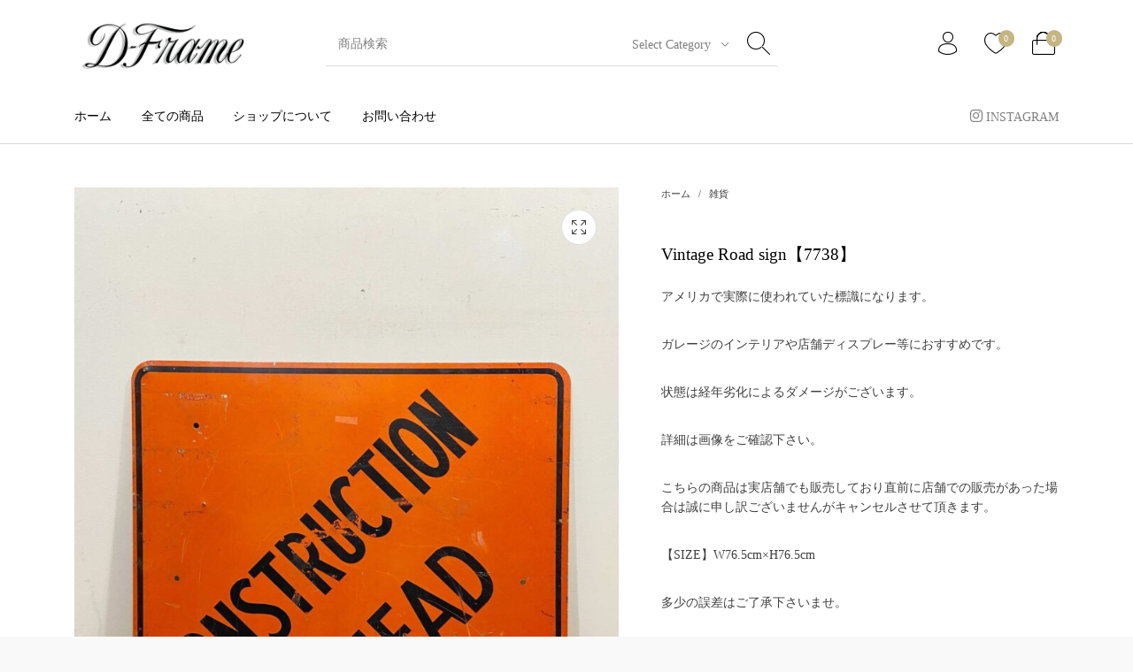

--- FILE ---
content_type: application/javascript
request_url: https://api.kuronekoyamato.co.jp/_Incapsula_Resource?SWJIYLWA=719d34d31c8e3a6e6fffd425f7e032f3&ns=2&cb=669711958
body_size: 18617
content:
var _0xc2a1=['\x77\x72\x6e\x44\x68\x38\x4f\x67\x77\x72\x64\x51\x77\x35\x63\x41\x77\x35\x4e\x36\x4f\x63\x4f\x68\x77\x70\x4c\x44\x68\x38\x4f\x6c\x77\x70\x59\x61\x56\x38\x4f\x53','\x50\x4d\x4b\x66\x77\x35\x4a\x57\x77\x34\x35\x36','\x57\x73\x4b\x6c\x4f\x73\x4f\x67\x77\x37\x44\x44\x67\x7a\x33\x44\x76\x51\x3d\x3d','\x77\x34\x56\x55\x77\x72\x76\x44\x6c\x4d\x4b\x61\x48\x63\x4b\x53\x4b\x4d\x4b\x55\x77\x34\x37\x44\x6c\x4d\x4f\x4f\x58\x55\x33\x43\x75\x51\x3d\x3d','\x53\x73\x4f\x4e\x77\x70\x52\x64\x77\x6f\x62\x44\x6a\x41\x3d\x3d','\x5a\x43\x51\x6d\x5a\x38\x4b\x32','\x4e\x38\x4b\x47\x77\x34\x31\x4d\x77\x35\x31\x6f\x77\x70\x6a\x43\x6a\x63\x4f\x75\x4f\x69\x58\x43\x70\x56\x68\x6b\x54\x33\x5a\x52\x55\x4d\x4f\x56\x77\x71\x59\x3d','\x57\x38\x4b\x79\x4c\x31\x66\x43\x67\x73\x4b\x62\x77\x6f\x7a\x44\x6b\x63\x4f\x79\x77\x71\x51\x3d','\x77\x6f\x63\x78\x52\x7a\x72\x43\x68\x33\x54\x43\x67\x6a\x37\x43\x76\x4d\x4f\x69\x4d\x45\x51\x2f\x42\x45\x42\x4c\x57\x73\x4b\x35\x77\x35\x50\x43\x6e\x47\x30\x6c\x77\x71\x38\x3d','\x57\x38\x4b\x62\x64\x56\x62\x43\x69\x41\x3d\x3d','\x77\x71\x6e\x44\x71\x32\x34\x3d','\x49\x63\x4f\x38\x77\x36\x6b\x6d\x42\x4d\x4b\x49\x77\x70\x74\x49','\x77\x6f\x44\x44\x69\x4d\x4b\x4b\x77\x34\x4a\x37\x77\x6f\x70\x7a\x56\x38\x4b\x49\x77\x36\x72\x43\x72\x73\x4b\x39\x77\x35\x50\x44\x6f\x63\x4b\x35\x77\x34\x33\x44\x73\x44\x31\x64\x4a\x38\x4f\x4f\x77\x71\x2f\x43\x6b\x63\x4b\x6c\x61\x47\x6f\x3d','\x4d\x4d\x4f\x30\x77\x72\x31\x6b\x77\x71\x34\x3d','\x51\x38\x4b\x50\x64\x45\x48\x43\x69\x44\x76\x44\x6d\x41\x3d\x3d','\x47\x38\x4f\x78\x61\x73\x4b\x4c','\x77\x71\x54\x44\x6a\x6c\x56\x4e\x77\x72\x4e\x32\x77\x72\x51\x3d','\x56\x4d\x4b\x34\x4c\x31\x37\x43\x6b\x38\x4b\x51','\x77\x37\x33\x43\x6c\x58\x66\x43\x6f\x4d\x4b\x41\x56\x38\x4b\x76\x77\x36\x62\x44\x6f\x41\x55\x79\x65\x56\x55\x72\x77\x71\x37\x43\x69\x73\x4b\x43\x4e\x4d\x4b\x6a\x77\x36\x38\x3d','\x77\x71\x48\x44\x68\x38\x4f\x36\x77\x71\x74\x53','\x59\x63\x4f\x32\x77\x71\x50\x43\x73\x73\x4f\x45\x53\x45\x67\x62\x77\x34\x50\x44\x6f\x77\x3d\x3d','\x77\x37\x33\x43\x6c\x58\x66\x43\x6f\x4d\x4b\x41\x56\x38\x4b\x76\x77\x36\x62\x44\x6f\x41\x55\x79\x65\x55\x6f\x6e\x77\x71\x50\x43\x6d\x63\x4b\x43\x66\x63\x4b\x6a\x77\x36\x4c\x44\x75\x51\x3d\x3d','\x77\x6f\x66\x43\x72\x73\x4f\x33','\x5a\x43\x49\x78\x63\x73\x4b\x78\x77\x72\x38\x54\x77\x34\x6b\x76\x77\x37\x66\x43\x70\x77\x3d\x3d','\x77\x70\x74\x48\x46\x48\x5a\x67\x77\x36\x6e\x44\x75\x6c\x50\x43\x6e\x73\x4f\x41\x77\x34\x67\x72\x61\x52\x62\x43\x75\x4d\x4b\x70\x42\x73\x4f\x6a\x4d\x63\x4b\x64\x77\x72\x48\x43\x6d\x79\x58\x44\x76\x38\x4f\x62\x77\x72\x4c\x44\x71\x4d\x4f\x34','\x77\x71\x4c\x43\x74\x57\x66\x43\x6d\x73\x4f\x49\x77\x36\x55\x3d','\x65\x38\x4f\x66\x77\x34\x51\x6d\x51\x73\x4b\x52\x77\x37\x52\x5a\x77\x71\x66\x44\x68\x69\x78\x56\x52\x79\x58\x43\x71\x73\x4f\x49\x77\x70\x5a\x78\x77\x37\x33\x44\x6c\x4d\x4f\x34','\x51\x73\x4b\x63\x51\x45\x37\x43\x73\x4d\x4b\x65\x77\x36\x48\x44\x6b\x73\x4f\x55\x77\x72\x44\x44\x70\x6b\x68\x77\x64\x73\x4f\x65\x43\x63\x4f\x69\x58\x73\x4b\x69\x77\x71\x51\x6d\x46\x4d\x4b\x6c\x77\x37\x63\x64\x77\x35\x6e\x44\x68\x67\x48\x43\x72\x67\x3d\x3d','\x50\x45\x6e\x44\x6c\x53\x72\x43\x6c\x51\x3d\x3d','\x62\x63\x4f\x73\x77\x72\x6e\x43\x70\x4d\x4f\x43\x62\x56\x51\x63\x77\x34\x50\x44\x70\x4d\x4b\x7a','\x77\x70\x49\x64\x77\x35\x4e\x43\x45\x43\x6e\x44\x6b\x31\x51\x3d','\x44\x4d\x4b\x37\x77\x71\x66\x43\x67\x73\x4f\x5a\x4e\x6b\x4e\x50\x59\x51\x4e\x6e\x65\x32\x62\x43\x72\x38\x4f\x74\x77\x72\x4a\x77\x77\x34\x46\x43\x50\x6e\x63\x37\x59\x6b\x58\x43\x6d\x45\x68\x78\x66\x73\x4f\x55\x52\x73\x4b\x67\x77\x35\x2f\x44\x6c\x6a\x50\x43\x6b\x78\x5a\x38\x77\x71\x62\x44\x74\x38\x4f\x63\x77\x70\x7a\x43\x69\x48\x7a\x43\x76\x4d\x4b\x2b\x42\x38\x4f\x76\x62\x48\x4c\x43\x70\x73\x4f\x75\x77\x6f\x72\x44\x69\x38\x4b\x6f\x77\x72\x4d\x41\x4e\x73\x4b\x77\x55\x38\x4b\x2f\x77\x6f\x76\x43\x6d\x38\x4f\x44\x53\x69\x59\x66\x46\x4d\x4f\x71\x64\x4d\x4b\x35\x77\x36\x2f\x43\x75\x6c\x30\x4f\x77\x36\x77\x44\x4b\x56\x37\x43\x6c\x33\x64\x6f\x77\x71\x55\x39\x77\x35\x59\x3d','\x65\x4d\x4f\x69\x77\x72\x76\x43\x6f\x73\x4f\x54','\x41\x4d\x4b\x53\x77\x35\x45\x3d','\x4f\x38\x4f\x31\x59\x32\x58\x43\x6c\x31\x2f\x44\x6d\x73\x4b\x4d','\x44\x4d\x4b\x55\x4b\x6a\x7a\x43\x6e\x38\x4b\x69\x77\x71\x76\x44\x70\x77\x3d\x3d','\x49\x4d\x4b\x37\x77\x71\x7a\x43\x69\x77\x3d\x3d','\x53\x56\x51\x69\x44\x77\x4c\x43\x74\x63\x4f\x5a\x59\x38\x4f\x55\x77\x70\x54\x43\x68\x73\x4b\x73\x77\x6f\x4c\x44\x75\x73\x4b\x34\x44\x38\x4f\x36\x49\x52\x51\x65\x62\x67\x3d\x3d','\x66\x4d\x4f\x71\x77\x71\x72\x43\x71\x63\x4f\x6f','\x77\x36\x37\x44\x6f\x38\x4f\x70\x77\x71\x46\x37\x4b\x6b\x54\x44\x71\x73\x4f\x42\x77\x71\x78\x72\x77\x34\x4d\x3d','\x77\x37\x6e\x44\x6b\x63\x4b\x48\x77\x72\x68\x2f\x77\x72\x41\x63\x42\x63\x4b\x4c\x77\x72\x6f\x52\x77\x70\x54\x43\x76\x53\x46\x4a\x77\x37\x33\x43\x74\x73\x4b\x61\x48\x54\x46\x6d\x77\x35\x49\x3d','\x58\x46\x67\x41\x77\x72\x56\x71','\x44\x73\x4b\x65\x43\x7a\x76\x43\x68\x4d\x4b\x6b\x77\x71\x76\x44\x73\x77\x3d\x3d','\x4b\x73\x4f\x77\x77\x72\x39\x32\x77\x72\x38\x4f','\x77\x72\x6e\x44\x68\x38\x4f\x67\x77\x72\x64\x51\x77\x35\x63\x41\x77\x35\x4e\x36\x4f\x63\x4f\x68\x77\x6f\x33\x44\x6e\x4d\x4f\x49\x77\x70\x38\x59\x55\x4d\x4f\x49\x77\x37\x74\x32\x77\x34\x34\x6d\x77\x70\x42\x67','\x77\x72\x6e\x44\x69\x38\x4b\x4d\x77\x35\x4a\x39','\x47\x63\x4b\x65\x4e\x69\x48\x43\x6b\x38\x4b\x75\x77\x72\x48\x44\x76\x63\x4f\x72\x4d\x51\x3d\x3d','\x77\x70\x35\x61\x44\x67\x3d\x3d','\x44\x73\x4b\x48\x77\x70\x6f\x46\x77\x36\x66\x43\x6d\x57\x4d\x70','\x77\x71\x58\x44\x6c\x47\x72\x44\x76\x73\x4f\x4f\x77\x34\x6a\x44\x74\x73\x4b\x51\x77\x71\x77\x75\x77\x36\x50\x43\x67\x67\x3d\x3d','\x77\x34\x58\x43\x70\x38\x4f\x73\x4f\x63\x4f\x77','\x77\x70\x74\x48\x48\x6d\x5a\x6e','\x47\x38\x4b\x52\x77\x6f\x59\x44\x77\x37\x62\x43\x6e\x69\x49\x76\x77\x70\x46\x6b\x77\x70\x6b\x61\x77\x37\x51\x3d','\x62\x4d\x4f\x72\x45\x63\x4f\x75\x77\x72\x59\x3d','\x4b\x54\x4e\x4d\x42\x46\x42\x6f','\x53\x63\x4f\x56\x77\x34\x63\x52\x5a\x77\x3d\x3d','\x77\x34\x35\x4e\x77\x71\x54\x44\x6a\x73\x4b\x4a\x44\x77\x3d\x3d','\x62\x38\x4f\x6b\x77\x71\x66\x43\x72\x4d\x4f\x6b\x51\x53\x42\x79\x43\x4d\x4b\x71\x77\x36\x7a\x44\x75\x44\x30\x48\x77\x37\x2f\x43\x6f\x51\x3d\x3d','\x48\x38\x4b\x65\x4f\x54\x2f\x43\x6e\x38\x4b\x53\x77\x71\x44\x44\x72\x4d\x4f\x77\x46\x6e\x73\x44\x77\x36\x76\x43\x75\x4d\x4b\x52','\x58\x4d\x4b\x74\x4a\x73\x4f\x51\x77\x36\x6a\x44\x6b\x51\x3d\x3d','\x58\x63\x4b\x79\x46\x6c\x7a\x43\x68\x63\x4b\x36\x77\x6f\x72\x44\x6c\x38\x4f\x71\x77\x72\x6c\x74\x56\x43\x31\x76\x47\x6e\x50\x44\x74\x73\x4f\x63\x77\x6f\x39\x77\x77\x37\x38\x67','\x4f\x6c\x33\x44\x72\x6d\x55\x2f\x64\x4d\x4b\x6c\x64\x31\x50\x43\x76\x4d\x4f\x78\x49\x78\x6a\x44\x76\x53\x49\x31\x4a\x33\x66\x43\x6d\x67\x3d\x3d','\x61\x63\x4b\x58\x52\x55\x50\x44\x72\x67\x63\x3d','\x77\x71\x45\x5a\x64\x52\x66\x43\x70\x56\x76\x43\x71\x52\x4c\x43\x67\x73\x4b\x4e\x44\x33\x59\x3d','\x49\x38\x4f\x38\x77\x37\x45\x6f\x46\x73\x4b\x49\x77\x6f\x68\x43\x77\x6f\x49\x38\x77\x70\x68\x74\x77\x36\x73\x4f\x4b\x38\x4b\x45\x77\x36\x56\x4e\x77\x72\x4d\x48\x77\x37\x7a\x44\x6e\x4d\x4b\x67\x77\x35\x66\x44\x75\x4d\x4b\x50\x43\x73\x4f\x68\x43\x77\x3d\x3d','\x77\x72\x58\x43\x75\x38\x4f\x70\x49\x52\x30\x3d','\x50\x73\x4b\x46\x4b\x67\x3d\x3d','\x49\x38\x4b\x39\x77\x71\x58\x43\x69\x38\x4f\x6f\x4c\x6c\x30\x43\x5a\x67\x3d\x3d','\x77\x34\x4e\x2b\x77\x34\x48\x44\x75\x67\x72\x44\x76\x51\x3d\x3d','\x77\x36\x54\x43\x6e\x57\x2f\x43\x72\x63\x4b\x49\x51\x63\x4f\x31\x77\x36\x62\x44\x70\x31\x38\x6e\x5a\x33\x63\x6c\x77\x71\x50\x43\x6b\x4d\x4b\x5a\x4a\x38\x4f\x79\x77\x72\x72\x43\x70\x38\x4f\x66\x46\x53\x52\x6f\x77\x70\x6c\x6e','\x77\x70\x38\x78\x58\x53\x62\x43\x68\x51\x3d\x3d','\x66\x73\x4f\x76\x77\x71\x4c\x43\x73\x4d\x4f\x66\x63\x56\x49\x3d','\x4e\x51\x2f\x44\x68\x54\x73\x41\x77\x36\x54\x43\x6a\x63\x4b\x69\x41\x6c\x54\x44\x6d\x4d\x4b\x50\x4a\x38\x4f\x4d\x45\x73\x4b\x7a\x44\x51\x3d\x3d','\x53\x73\x4b\x57\x64\x6b\x48\x43\x6a\x43\x58\x44\x6a\x52\x68\x54\x77\x6f\x38\x3d','\x42\x73\x4b\x54\x77\x6f\x49\x50\x77\x37\x54\x43\x6b\x58\x67\x6f\x77\x6f\x59\x6a\x77\x6f\x73\x42\x77\x36\x58\x43\x6a\x55\x63\x58\x59\x38\x4b\x31\x4c\x41\x4c\x44\x75\x38\x4b\x44\x56\x73\x4b\x4e\x66\x44\x66\x43\x70\x45\x55\x77\x51\x4d\x4b\x2f\x77\x34\x6c\x6c\x57\x44\x2f\x44\x6b\x41\x70\x71\x53\x41\x3d\x3d','\x65\x38\x4f\x77\x77\x72\x4c\x43\x70\x63\x4f\x33\x65\x45\x51\x52\x77\x34\x50\x44\x6a\x38\x4b\x67\x48\x63\x4f\x65','\x4c\x38\x4f\x69\x63\x48\x6a\x43\x6d\x6b\x4d\x3d','\x4c\x4d\x4b\x6d\x77\x71\x6e\x43\x67\x4d\x4f\x59','\x4a\x45\x6e\x44\x6a\x7a\x62\x43\x6c\x38\x4f\x64\x77\x35\x77\x73\x77\x34\x72\x44\x69\x4d\x4f\x74\x4c\x73\x4f\x4f\x77\x34\x51\x6f\x4b\x63\x4f\x75\x77\x6f\x45\x67\x77\x6f\x49\x68\x77\x35\x39\x78\x77\x72\x33\x43\x69\x4d\x4f\x51\x77\x70\x30\x51\x77\x6f\x54\x44\x6c\x44\x55\x6b\x77\x35\x7a\x43\x6e\x44\x72\x44\x6f\x4d\x4b\x31\x77\x37\x6c\x58','\x77\x71\x50\x44\x68\x48\x33\x44\x71\x63\x4f\x71\x77\x34\x48\x43\x76\x63\x4b\x4a\x77\x72\x45\x4f\x77\x37\x62\x43\x6e\x73\x4b\x6e','\x62\x73\x4b\x64\x54\x56\x37\x44\x76\x67\x63\x3d','\x65\x4d\x4f\x34\x48\x4d\x4f\x31\x77\x72\x63\x3d','\x4c\x7a\x64\x54\x43\x6c\x39\x39\x77\x35\x78\x43\x77\x36\x4c\x44\x6b\x6b\x31\x39\x57\x7a\x74\x77\x59\x68\x6f\x6c\x77\x34\x78\x30\x64\x53\x35\x57\x55\x69\x68\x73\x77\x71\x30\x58\x77\x70\x34\x77\x77\x72\x44\x44\x68\x69\x49\x6a\x77\x36\x78\x76\x77\x36\x5a\x33\x49\x41\x3d\x3d','\x48\x63\x4b\x42\x77\x70\x45\x55\x77\x35\x4c\x43\x6c\x32\x6b\x70\x77\x6f\x42\x4a\x77\x70\x38\x47\x77\x36\x45\x3d','\x77\x71\x33\x44\x6d\x4d\x4b\x42\x77\x34\x6c\x38\x77\x6f\x30\x3d','\x4b\x46\x72\x44\x6d\x44\x48\x43\x6c\x41\x3d\x3d','\x77\x71\x54\x44\x6d\x6b\x35\x47\x77\x72\x46\x6c\x77\x6f\x48\x44\x72\x4d\x4f\x63\x77\x34\x35\x62\x77\x34\x6a\x44\x6b\x63\x4b\x32\x47\x56\x4e\x6f\x77\x6f\x74\x6d\x77\x34\x62\x43\x6d\x41\x33\x44\x67\x63\x4f\x4a\x77\x72\x2f\x44\x6b\x43\x70\x45\x77\x70\x30\x59\x77\x36\x56\x64\x77\x35\x54\x44\x71\x38\x4b\x4f\x77\x34\x76\x43\x6a\x63\x4f\x59\x77\x37\x74\x71\x77\x35\x4d\x79\x77\x36\x37\x43\x73\x73\x4f\x45\x59\x51\x3d\x3d','\x58\x63\x4b\x6c\x4b\x45\x72\x43\x6b\x38\x4b\x4c','\x77\x6f\x72\x43\x70\x47\x33\x43\x6d\x38\x4f\x54\x77\x36\x56\x6d\x4d\x38\x4b\x44\x43\x63\x4f\x7a\x77\x35\x72\x44\x6b\x43\x54\x43\x6e\x55\x4c\x43\x72\x77\x6a\x43\x6a\x63\x4b\x30\x77\x37\x70\x38\x58\x63\x4b\x39\x77\x34\x41\x3d','\x52\x46\x67\x61\x77\x71\x6c\x6f\x77\x72\x41\x4d\x53\x4d\x4f\x76\x77\x36\x4a\x74\x77\x6f\x6b\x70\x77\x36\x4c\x43\x76\x41\x3d\x3d','\x61\x53\x55\x6b\x59\x63\x4b\x6d','\x77\x35\x33\x43\x70\x38\x4f\x32\x4a\x63\x4f\x79\x77\x34\x77\x69\x77\x35\x56\x49\x77\x70\x33\x44\x69\x78\x4c\x44\x68\x38\x4f\x70\x77\x72\x6e\x43\x72\x79\x41\x75\x77\x72\x56\x6b\x77\x36\x76\x44\x6d\x45\x37\x44\x75\x73\x4f\x59\x77\x37\x39\x32\x42\x44\x64\x57','\x77\x72\x7a\x44\x6d\x6c\x52\x61\x77\x72\x4d\x3d','\x4f\x4d\x4f\x6a\x64\x47\x54\x43\x76\x31\x66\x44\x6b\x63\x4b\x52\x4c\x38\x4b\x36\x77\x35\x62\x43\x6a\x63\x4b\x38','\x77\x71\x37\x43\x74\x63\x4f\x6e\x50\x52\x51\x52','\x77\x72\x6e\x44\x68\x38\x4f\x67\x77\x72\x64\x51\x77\x35\x63\x41\x77\x35\x4e\x36\x4f\x63\x4f\x33\x77\x70\x48\x44\x6c\x38\x4f\x55\x77\x72\x73\x63\x51\x63\x4f\x50\x77\x36\x42\x63\x77\x6f\x45\x67\x77\x6f\x55\x36\x77\x71\x68\x62\x53\x68\x58\x44\x6d\x73\x4b\x64\x77\x37\x4e\x37','\x77\x34\x62\x43\x74\x63\x4f\x6c\x50\x73\x4f\x55\x77\x34\x6f\x7a\x77\x35\x52\x4f\x77\x37\x66\x44\x6e\x78\x58\x44\x67\x77\x3d\x3d','\x53\x4d\x4b\x78\x49\x45\x33\x43\x67\x63\x4b\x58\x77\x6f\x72\x44\x6c\x51\x3d\x3d','\x58\x38\x4b\x4f\x77\x34\x55\x61\x77\x71\x58\x43\x6a\x44\x77\x37\x77\x34\x78\x78\x77\x34\x39\x43\x77\x37\x7a\x44\x68\x6e\x70\x45\x65\x73\x4f\x6f\x4a\x48\x54\x44\x70\x73\x4f\x43','\x77\x72\x7a\x44\x6d\x73\x4b\x4d\x77\x34\x35\x73','\x4d\x4d\x4b\x69\x77\x72\x4d\x6f\x77\x37\x4a\x55\x77\x35\x6a\x43\x71\x52\x54\x43\x71\x7a\x41\x32\x77\x70\x62\x43\x72\x4d\x4b\x49\x77\x34\x45\x68\x64\x63\x4b\x55\x44\x38\x4b\x4d\x54\x56\x55\x31\x77\x37\x52\x66\x77\x34\x62\x44\x72\x73\x4f\x66\x77\x35\x2f\x43\x74\x38\x4b\x4f\x5a\x69\x44\x43\x72\x4d\x4b\x69\x77\x6f\x7a\x43\x6a\x63\x4f\x34\x65\x33\x4c\x43\x6a\x63\x4f\x38\x59\x38\x4f\x7a\x4c\x73\x4b\x76\x4d\x63\x4f\x59\x77\x6f\x50\x44\x70\x41\x58\x43\x67\x63\x4f\x2f\x66\x6c\x33\x44\x6b\x4d\x4b\x35\x77\x70\x72\x44\x6f\x53\x2f\x44\x70\x38\x4f\x53\x56\x30\x59\x3d','\x45\x73\x4f\x67\x66\x4d\x4b\x5a','\x4c\x4d\x4b\x67\x77\x71\x66\x43\x6a\x77\x3d\x3d','\x66\x73\x4b\x32\x46\x58\x73\x3d','\x77\x71\x44\x44\x6c\x6e\x54\x44\x72\x73\x4f\x4f','\x52\x38\x4b\x51\x53\x77\x3d\x3d','\x4e\x38\x4f\x41\x65\x77\x3d\x3d','\x77\x6f\x44\x43\x6d\x57\x59\x3d','\x43\x45\x31\x30','\x77\x72\x44\x43\x72\x38\x4f\x6e\x4a\x77\x77\x47','\x4a\x63\x4f\x6e\x77\x72\x52\x77\x77\x72\x38\x44\x77\x71\x7a\x44\x73\x55\x58\x44\x74\x54\x51\x2b\x77\x35\x41\x3d','\x59\x6a\x6f\x69','\x57\x55\x73\x50','\x61\x63\x4f\x47\x77\x72\x59\x3d','\x41\x4d\x4f\x71\x77\x72\x52\x41\x77\x70\x48\x44\x6e\x73\x4f\x55\x77\x72\x33\x43\x75\x63\x4b\x74\x77\x6f\x45\x6e\x77\x35\x76\x44\x74\x73\x4b\x69\x64\x38\x4f\x49\x48\x6c\x77\x38\x4e\x52\x55\x76\x77\x71\x6b\x56\x77\x72\x59\x6b\x77\x70\x62\x43\x6b\x43\x72\x44\x67\x38\x4f\x4c\x77\x70\x37\x43\x73\x51\x3d\x3d','\x64\x4d\x4b\x30\x4f\x38\x4f\x4c','\x50\x53\x30\x62\x61\x53\x74\x49','\x5a\x68\x6f\x6b','\x5a\x73\x4f\x6b\x77\x71\x45\x3d','\x43\x73\x4f\x4a\x77\x36\x38\x3d','\x4b\x63\x4b\x53\x77\x34\x68\x4e','\x4a\x63\x4f\x59\x77\x71\x45\x3d','\x4c\x6a\x52\x4d','\x49\x73\x4b\x62\x51\x32\x50\x44\x72\x67\x5a\x55\x43\x48\x74\x33\x54\x67\x3d\x3d','\x77\x36\x6c\x32\x66\x4d\x4f\x32\x77\x71\x56\x46\x66\x63\x4b\x50','\x77\x37\x6e\x43\x69\x58\x76\x43\x74\x38\x4b\x62\x55\x67\x3d\x3d','\x64\x56\x48\x43\x67\x47\x5a\x59\x77\x71\x54\x43\x69\x4d\x4f\x38\x49\x58\x54\x43\x6b\x63\x4f\x42\x50\x63\x4f\x4e\x49\x73\x4b\x73\x43\x4d\x4f\x2f\x77\x72\x59\x2f\x52\x73\x4b\x39\x50\x53\x44\x44\x6c\x51\x66\x44\x70\x4d\x4f\x57\x48\x63\x4b\x50\x77\x6f\x41\x64\x77\x70\x39\x36\x4b\x63\x4b\x43\x51\x63\x4f\x72\x42\x38\x4b\x7a','\x49\x52\x54\x44\x6a\x6a\x34\x62\x77\x37\x62\x44\x70\x73\x4b\x70\x43\x31\x62\x44\x6e\x38\x4b\x41\x50\x77\x3d\x3d','\x4c\x38\x4f\x34\x77\x72\x59\x3d','\x50\x44\x34\x57','\x77\x37\x50\x44\x68\x63\x4b\x50','\x77\x34\x72\x44\x6f\x69\x4e\x57\x47\x48\x62\x43\x74\x6d\x6f\x63\x47\x48\x33\x44\x71\x38\x4b\x78\x77\x71\x78\x6e\x4a\x73\x4b\x70\x4f\x63\x4f\x62\x77\x37\x37\x44\x6f\x7a\x44\x43\x6b\x38\x4f\x62\x77\x71\x78\x2f\x77\x6f\x6a\x44\x6f\x73\x4f\x54\x77\x70\x33\x43\x6e\x45\x6f\x49\x77\x37\x6b\x3d','\x77\x37\x41\x35\x77\x37\x6a\x44\x72\x38\x4f\x2f\x55\x45\x45\x3d','\x77\x37\x44\x44\x69\x4d\x4b\x42','\x58\x56\x41\x43\x77\x71\x52\x67\x77\x71\x59\x3d','\x49\x73\x4f\x36\x77\x72\x4a\x6b\x77\x71\x59\x44\x77\x6f\x66\x44\x71\x51\x3d\x3d','\x56\x38\x4b\x32\x44\x41\x3d\x3d','\x61\x44\x67\x72\x5a\x4d\x4b\x73\x77\x70\x73\x54','\x77\x70\x44\x44\x6b\x77\x35\x64\x48\x58\x37\x43\x71\x48\x77\x4e','\x4c\x73\x4f\x79\x77\x36\x6b\x79\x48\x73\x4b\x46\x77\x70\x6b\x3d','\x77\x36\x62\x44\x6f\x38\x4f\x74','\x63\x73\x4b\x38\x4e\x6e\x6a\x43\x67\x6d\x44\x44\x71\x38\x4f\x38\x77\x36\x51\x3d','\x53\x4d\x4b\x55\x65\x6b\x7a\x43\x69\x53\x7a\x44\x6a\x43\x4a\x7a\x77\x72\x2f\x43\x75\x51\x6b\x50\x77\x37\x73\x78\x77\x37\x74\x59\x77\x37\x45\x3d','\x61\x4d\x4f\x62\x77\x35\x49\x45','\x61\x63\x4f\x6d\x77\x71\x50\x43\x67\x38\x4f\x66\x63\x6b\x51\x3d','\x77\x70\x66\x44\x74\x56\x76\x44\x6e\x38\x4f\x75\x77\x36\x44\x43\x6e\x38\x4b\x76\x77\x6f\x77\x41\x77\x35\x7a\x43\x70\x73\x4b\x4c\x4d\x6d\x6c\x52\x65\x67\x6b\x70\x63\x6a\x63\x61\x77\x34\x35\x52\x42\x6d\x62\x44\x6e\x52\x38\x65\x62\x73\x4f\x4a\x4e\x73\x4b\x6b\x77\x72\x2f\x44\x69\x48\x68\x4f\x77\x70\x4c\x43\x75\x4d\x4f\x32\x77\x6f\x59\x35\x65\x69\x56\x30\x77\x37\x35\x37\x54\x31\x50\x43\x67\x58\x66\x44\x6e\x63\x4f\x46\x77\x34\x50\x43\x72\x63\x4f\x4a\x77\x71\x33\x44\x74\x6a\x5a\x63\x77\x35\x5a\x63\x57\x4d\x4f\x64','\x49\x56\x48\x44\x72\x6d\x59\x6b\x61\x77\x3d\x3d','\x4b\x69\x6b\x58','\x77\x72\x72\x44\x73\x4d\x4b\x38\x77\x71\x67\x75\x4d\x78\x2f\x44\x6f\x73\x4b\x39\x77\x72\x38\x39\x77\x35\x72\x44\x69\x73\x4b\x6c\x77\x35\x72\x43\x6d\x54\x4d\x3d','\x58\x38\x4f\x4b\x77\x34\x6f\x49\x65\x67\x3d\x3d','\x4e\x38\x4f\x70\x59\x41\x3d\x3d','\x66\x38\x4b\x31\x49\x57\x50\x43\x70\x6d\x37\x44\x75\x38\x4f\x32\x77\x35\x66\x44\x76\x51\x3d\x3d','\x49\x6a\x35\x45\x45\x58\x74\x7a\x77\x34\x78\x49\x77\x35\x48\x43\x69\x41\x3d\x3d','\x62\x63\x4b\x72\x42\x32\x48\x43\x73\x55\x6f\x3d','\x54\x33\x49\x78','\x77\x37\x58\x43\x6e\x63\x4b\x56\x47\x43\x73\x42','\x48\x63\x4f\x69\x59\x41\x3d\x3d','\x54\x38\x4f\x53\x77\x34\x63\x54\x54\x38\x4b\x33','\x61\x63\x4f\x64\x77\x35\x59\x3d','\x77\x72\x72\x44\x6b\x4d\x4f\x6c','\x77\x72\x54\x44\x76\x6d\x67\x3d','\x42\x63\x4b\x45\x77\x6f\x63\x3d','\x57\x63\x4f\x4d\x4d\x41\x3d\x3d','\x77\x72\x58\x44\x6e\x33\x6e\x44\x71\x63\x4f\x71\x77\x35\x49\x3d','\x62\x4d\x4b\x4b\x46\x67\x3d\x3d','\x4a\x73\x4f\x79\x77\x37\x67\x42\x63\x48\x4d\x3d','\x46\x4d\x4f\x56\x77\x36\x41\x3d','\x41\x4d\x4f\x30\x77\x37\x59\x3d','\x4e\x58\x70\x72','\x66\x4d\x4f\x4b\x77\x71\x45\x3d','\x57\x4d\x4b\x73\x62\x77\x3d\x3d','\x4b\x55\x44\x44\x6d\x43\x33\x43\x73\x63\x4f\x49','\x4e\x63\x4f\x36\x66\x41\x3d\x3d','\x61\x63\x4b\x4c\x4e\x67\x3d\x3d','\x44\x41\x6f\x34','\x66\x38\x4b\x31\x49\x57\x50\x43\x70\x48\x55\x3d','\x4f\x4d\x4b\x56\x77\x71\x38\x3d','\x77\x6f\x62\x44\x6c\x51\x74\x4b\x4f\x6d\x4d\x3d','\x77\x34\x2f\x43\x6b\x6e\x59\x3d','\x49\x38\x4b\x2b\x4e\x41\x3d\x3d','\x63\x63\x4b\x61\x44\x67\x3d\x3d','\x49\x56\x4c\x44\x73\x67\x3d\x3d','\x64\x73\x4f\x36\x77\x70\x45\x3d','\x58\x73\x4f\x2b\x77\x6f\x73\x3d','\x48\x4d\x4f\x56\x77\x37\x55\x3d','\x77\x71\x44\x43\x73\x73\x4f\x6b\x4a\x6a\x73\x62\x4a\x68\x4c\x44\x69\x30\x49\x3d','\x47\x4d\x4b\x79\x4c\x41\x3d\x3d','\x77\x37\x37\x44\x6c\x73\x4f\x51\x77\x35\x73\x74\x77\x6f\x4a\x70\x51\x4d\x4f\x65\x77\x36\x2f\x44\x72\x77\x3d\x3d','\x58\x6b\x73\x74\x45\x78\x73\x3d','\x77\x34\x54\x43\x6b\x4d\x4b\x54\x4c\x78\x49\x46','\x48\x44\x72\x44\x6d\x47\x41\x47\x77\x37\x33\x44\x67\x4d\x4b\x6b\x48\x6d\x54\x44\x69\x63\x4b\x4c\x4f\x4d\x4f\x48','\x77\x6f\x37\x44\x6d\x4d\x4b\x53\x77\x34\x5a\x68','\x48\x6b\x4c\x44\x6a\x67\x3d\x3d','\x4c\x54\x4e\x4c\x42\x45\x78\x30','\x4e\x63\x4f\x67\x77\x72\x4e\x69\x77\x72\x38\x55','\x59\x6a\x6b\x68\x63\x73\x4b\x37\x77\x72\x67\x51','\x61\x63\x4f\x2f\x48\x38\x4f\x6f\x77\x71\x63\x32','\x77\x37\x52\x33\x53\x38\x4f\x6e\x77\x71\x39\x6a\x64\x51\x3d\x3d','\x4e\x63\x4b\x43\x77\x35\x56\x43\x77\x34\x35\x68','\x4d\x73\x4f\x77\x77\x71\x4a\x6c','\x77\x37\x46\x38\x51\x63\x4f\x6c\x77\x71\x4e\x45','\x77\x71\x7a\x44\x68\x63\x4b\x50\x77\x34\x78\x78\x77\x70\x73\x3d','\x77\x36\x34\x73\x77\x36\x66\x44\x74\x63\x4f\x71','\x48\x38\x4b\x50\x77\x35\x4d\x3d','\x62\x73\x4f\x48\x77\x6f\x39\x50\x77\x6f\x73\x3d','\x77\x72\x72\x44\x6b\x6e\x62\x44\x76\x4d\x4f\x66\x77\x34\x34\x3d','\x77\x72\x76\x44\x67\x38\x4f\x34\x77\x72\x6c\x44\x77\x35\x34\x3d','\x77\x70\x72\x44\x6d\x6d\x45\x3d','\x44\x43\x2f\x44\x75\x67\x3d\x3d','\x77\x37\x4e\x34\x77\x72\x6f\x3d','\x77\x34\x70\x59\x77\x37\x77\x3d','\x54\x54\x6c\x51\x77\x70\x6e\x43\x6c\x69\x42\x4d\x77\x6f\x38\x65\x55\x73\x4f\x6f\x77\x72\x5a\x7a\x65\x4d\x4b\x6b\x56\x4d\x4f\x4c\x50\x68\x58\x43\x73\x63\x4f\x69\x77\x71\x62\x44\x75\x58\x37\x43\x70\x57\x45\x68\x77\x71\x77\x69\x77\x35\x6e\x43\x68\x4d\x4f\x4b\x77\x37\x50\x44\x6d\x73\x4f\x2f\x77\x37\x7a\x44\x68\x73\x4b\x70\x41\x73\x4f\x69','\x41\x73\x4b\x64\x77\x70\x30\x49','\x57\x6d\x6f\x76','\x77\x6f\x6e\x44\x6d\x41\x52\x66\x44\x33\x38\x3d','\x53\x56\x45\x4e\x77\x72\x4a\x4d\x77\x72\x34\x63\x51\x73\x4f\x63\x77\x72\x67\x3d','\x77\x6f\x6f\x34\x55\x43\x48\x43\x6f\x33\x72\x43\x6b\x6a\x54\x43\x6a\x38\x4b\x34','\x46\x44\x50\x44\x76\x67\x3d\x3d','\x77\x71\x50\x44\x6a\x38\x4b\x4f\x77\x34\x42\x73\x77\x70\x59\x3d','\x77\x35\x74\x30\x77\x37\x7a\x44\x71\x51\x7a\x44\x76\x4d\x4b\x61\x51\x51\x3d\x3d','\x41\x73\x4b\x48\x4c\x77\x3d\x3d','\x77\x36\x30\x70\x77\x37\x6a\x44\x74\x41\x3d\x3d','\x53\x73\x4f\x72\x4a\x41\x3d\x3d','\x65\x6c\x67\x31','\x77\x70\x41\x49\x77\x36\x6b\x3d','\x77\x34\x76\x43\x6c\x63\x4f\x74','\x77\x36\x44\x43\x67\x73\x4b\x6c','\x64\x4d\x4b\x62\x59\x51\x3d\x3d','\x65\x58\x51\x46','\x77\x37\x45\x35\x77\x36\x58\x44\x75\x38\x4f\x71\x58\x77\x3d\x3d','\x65\x43\x49\x6e\x5a\x4d\x4b\x33\x77\x6f\x55\x3d','\x61\x63\x4f\x2b\x77\x37\x41\x55\x56\x48\x54\x44\x69\x63\x4b\x48','\x42\x6b\x70\x52','\x50\x63\x4f\x2f\x59\x51\x3d\x3d','\x77\x71\x76\x43\x67\x4d\x4f\x77','\x4a\x63\x4b\x75\x42\x7a\x72\x43\x67\x73\x4b\x67\x77\x72\x50\x44\x74\x77\x3d\x3d','\x54\x73\x4b\x45\x49\x51\x3d\x3d','\x59\x73\x4f\x6d\x77\x72\x6e\x43\x73\x4d\x4f\x43\x64\x77\x3d\x3d','\x65\x63\x4f\x69\x48\x4d\x4f\x70\x77\x70\x41\x72\x59\x73\x4f\x73\x77\x72\x6a\x43\x73\x67\x3d\x3d','\x77\x6f\x6c\x2b\x50\x51\x3d\x3d','\x77\x35\x2f\x44\x67\x73\x4f\x4e\x77\x37\x73\x6e\x77\x70\x55\x56\x49\x4d\x4b\x4a\x77\x37\x39\x4a\x77\x70\x7a\x44\x72\x54\x35\x4c\x77\x36\x72\x43\x67\x73\x4b\x73\x46\x51\x42\x67\x77\x34\x38\x59\x44\x46\x76\x43\x6e\x43\x6c\x31\x63\x79\x67\x2f\x77\x34\x4c\x43\x75\x38\x4f\x36\x43\x38\x4f\x4c\x77\x6f\x4c\x43\x73\x45\x74\x4e','\x77\x72\x33\x44\x71\x6c\x59\x3d','\x43\x63\x4f\x78\x5a\x58\x4d\x3d','\x77\x70\x39\x4c\x44\x6b\x5a\x6d\x77\x37\x50\x43\x73\x51\x3d\x3d','\x42\x63\x4b\x77\x77\x6f\x55\x3d','\x77\x34\x68\x2b\x77\x35\x76\x44\x69\x52\x66\x44\x75\x4d\x4b\x52','\x77\x35\x59\x39\x77\x36\x77\x3d','\x77\x72\x48\x43\x72\x4d\x4f\x76\x77\x71\x78\x6d\x4a\x6c\x6a\x44\x75\x38\x4f\x2f\x77\x37\x34\x3d','\x54\x63\x4b\x36\x43\x4d\x4f\x75\x77\x34\x6a\x44\x73\x54\x72\x44\x76\x42\x6e\x44\x6b\x63\x4b\x34','\x4f\x73\x4b\x49\x77\x35\x52\x4f\x77\x35\x4e\x73','\x77\x6f\x4c\x44\x73\x56\x73\x3d','\x4a\x4d\x4b\x4f\x77\x72\x38\x3d','\x77\x71\x6e\x43\x67\x4d\x4f\x79','\x77\x35\x31\x53\x77\x37\x42\x58\x46\x69\x6a\x43\x67\x42\x77\x3d','\x55\x38\x4f\x2b\x77\x71\x77\x3d','\x77\x72\x45\x30\x66\x41\x3d\x3d','\x77\x72\x4d\x32\x77\x34\x49\x3d','\x4b\x63\x4b\x39\x77\x6f\x51\x3d','\x77\x70\x51\x2b\x77\x36\x59\x3d','\x65\x6e\x77\x78','\x47\x63\x4b\x65\x4e\x6a\x7a\x43\x67\x73\x4b\x2f\x77\x72\x44\x44\x74\x38\x4f\x77\x4d\x47\x63\x3d','\x58\x4d\x4b\x34\x49\x30\x7a\x43\x67\x4d\x4b\x66\x77\x70\x33\x44\x69\x67\x3d\x3d','\x61\x44\x67\x72\x5a\x4d\x4b\x33\x77\x6f\x55\x44\x77\x34\x4d\x38\x77\x37\x44\x43\x6f\x51\x3d\x3d','\x77\x71\x37\x44\x6e\x6c\x70\x61\x77\x72\x46\x6a\x77\x70\x44\x44\x73\x51\x3d\x3d','\x77\x35\x72\x43\x6f\x63\x4f\x7a','\x58\x73\x4b\x69\x50\x77\x3d\x3d','\x42\x38\x4f\x39\x66\x77\x3d\x3d','\x77\x70\x7a\x44\x70\x38\x4b\x4a','\x53\x73\x4f\x69\x77\x71\x50\x43\x73\x67\x3d\x3d','\x62\x63\x4f\x75\x77\x72\x4c\x43\x69\x4d\x4f\x6b\x63\x78\x4d\x3d','\x52\x38\x4b\x71\x54\x77\x3d\x3d','\x77\x72\x7a\x44\x6c\x6c\x45\x3d','\x77\x71\x76\x43\x71\x47\x44\x43\x6a\x73\x4f\x49\x77\x37\x34\x3d','\x77\x71\x62\x43\x6f\x73\x4f\x73\x4a\x77\x77\x48','\x77\x37\x5a\x75\x77\x34\x55\x3d','\x58\x63\x4b\x31\x45\x41\x3d\x3d','\x4e\x77\x6a\x44\x6a\x7a\x6f\x4a\x77\x37\x72\x44\x6a\x63\x4b\x67\x43\x67\x3d\x3d','\x64\x73\x4f\x76\x45\x38\x4f\x38\x77\x71\x63\x73','\x5a\x4d\x4b\x5a\x45\x51\x3d\x3d','\x4a\x38\x4f\x2b\x44\x38\x4f\x75\x77\x72\x59\x3d','\x46\x63\x4f\x37\x77\x34\x41\x3d','\x52\x73\x4f\x67\x77\x35\x45\x3d','\x4e\x6a\x45\x6b\x65\x38\x4b\x77\x77\x70\x49\x3d','\x53\x63\x4b\x66\x58\x41\x3d\x3d','\x77\x36\x44\x44\x6c\x73\x4f\x39','\x77\x35\x46\x49\x47\x33\x35\x38\x77\x37\x73\x3d','\x77\x70\x50\x44\x6e\x41\x5a\x4e\x48\x67\x3d\x3d','\x56\x4d\x4b\x59\x4c\x67\x3d\x3d','\x65\x73\x4f\x78\x77\x72\x38\x3d','\x4f\x4d\x4f\x7a\x77\x36\x4d\x6b\x46\x38\x4b\x41\x77\x70\x4a\x49\x77\x70\x51\x3d','\x77\x35\x2f\x43\x6f\x38\x4f\x75\x4b\x38\x4f\x68\x77\x34\x55\x3d','\x77\x37\x72\x43\x75\x47\x44\x43\x6a\x63\x4f\x5a\x77\x37\x42\x67\x4f\x38\x4b\x53\x54\x51\x3d\x3d','\x77\x34\x58\x43\x76\x38\x4b\x78','\x43\x6c\x62\x43\x69\x38\x4f\x34\x77\x71\x44\x44\x6f\x41\x3d\x3d','\x48\x56\x39\x30','\x64\x73\x4b\x48\x4e\x77\x3d\x3d','\x77\x37\x66\x44\x6c\x55\x31\x44\x77\x72\x6f\x3d','\x51\x38\x4f\x51\x77\x70\x4e\x4a\x77\x6f\x62\x44\x6c\x77\x3d\x3d','\x66\x38\x4b\x38\x63\x51\x3d\x3d','\x77\x36\x52\x47\x77\x6f\x59\x3d','\x52\x43\x51\x4f','\x48\x4d\x4b\x64\x77\x71\x63\x53\x77\x36\x48\x43\x6d\x57\x49\x67','\x5a\x73\x4f\x75\x77\x71\x6a\x43\x75\x38\x4f\x35\x64\x67\x3d\x3d','\x56\x38\x4b\x59\x4e\x77\x3d\x3d','\x65\x73\x4b\x34\x56\x67\x3d\x3d','\x77\x36\x72\x44\x68\x63\x4f\x33\x77\x72\x42\x5a\x77\x35\x6b\x41\x77\x70\x78\x74\x59\x63\x4f\x6a\x77\x6f\x37\x44\x68\x38\x4f\x48\x77\x6f\x34\x65','\x77\x36\x62\x44\x71\x63\x4f\x6b\x77\x72\x4e\x69\x4a\x77\x3d\x3d','\x65\x38\x4f\x34\x77\x36\x6b\x3d','\x47\x6e\x62\x44\x6a\x77\x3d\x3d','\x50\x33\x56\x70\x77\x72\x72\x43\x6b\x53\x48\x43\x6b\x73\x4f\x55\x77\x71\x37\x43\x67\x63\x4f\x42\x77\x35\x55\x62\x77\x71\x72\x44\x6a\x45\x62\x43\x71\x77\x3d\x3d','\x4f\x73\x4b\x2f\x56\x6d\x2f\x44\x67\x55\x4c\x44\x75\x4d\x4f\x4d\x52\x41\x3d\x3d','\x52\x73\x4b\x46\x51\x6b\x50\x43\x71\x77\x3d\x3d','\x77\x6f\x41\x2b\x56\x54\x62\x43\x6d\x46\x72\x43\x6b\x41\x3d\x3d','\x51\x56\x34\x76\x48\x52\x76\x43\x75\x41\x3d\x3d','\x48\x4d\x4f\x52\x77\x6f\x41\x3d','\x4b\x63\x4b\x4c\x77\x34\x35\x43\x77\x35\x4e\x6e\x77\x72\x50\x43\x68\x38\x4f\x6b\x59\x48\x76\x43\x6f\x31\x68\x75\x54\x32\x31\x71\x58\x38\x4b\x61\x77\x71\x48\x43\x73\x4d\x4f\x76\x77\x70\x46\x47\x59\x6a\x46\x54\x49\x63\x4b\x31\x77\x71\x48\x44\x72\x38\x4f\x6e\x77\x36\x77\x78\x77\x35\x54\x43\x6b\x67\x3d\x3d','\x77\x35\x74\x5a\x77\x72\x6a\x44\x6d\x73\x4b\x55\x45\x73\x4b\x56','\x59\x73\x4b\x6d\x43\x48\x54\x43\x68\x46\x59\x3d','\x56\x4d\x4b\x62\x41\x51\x3d\x3d','\x4b\x67\x6b\x38','\x77\x37\x72\x43\x6b\x4d\x4b\x61\x44\x52\x34\x64','\x43\x4d\x4f\x35\x77\x35\x34\x3d','\x77\x71\x62\x44\x6d\x32\x33\x44\x76\x4d\x4f\x43\x77\x34\x6a\x43\x68\x38\x4b\x43\x77\x72\x30\x2b\x77\x71\x72\x43\x68\x4d\x4b\x70\x58\x46\x5a\x74\x58\x6a\x77\x54\x53\x42\x45\x3d','\x46\x73\x4b\x55\x4e\x69\x6a\x43\x67\x73\x4b\x6c','\x43\x38\x4f\x32\x77\x70\x59\x3d','\x43\x73\x4b\x64\x4c\x53\x6a\x43\x6e\x38\x4b\x6a\x77\x70\x72\x44\x73\x63\x4f\x38\x4b\x79\x67\x57\x77\x36\x58\x43\x76\x63\x4b\x61\x77\x35\x63\x78\x58\x42\x4d\x63\x77\x35\x6e\x43\x6c\x77\x37\x43\x71\x33\x72\x44\x67\x77\x3d\x3d','\x49\x6a\x4e\x42','\x77\x71\x2f\x43\x76\x38\x4f\x72\x4d\x77\x77\x63','\x77\x36\x37\x44\x67\x73\x4b\x44','\x4a\x4d\x4f\x6d\x77\x70\x6f\x3d','\x41\x4d\x4f\x34\x5a\x73\x4b\x66\x77\x6f\x7a\x43\x6d\x58\x42\x58\x61\x6e\x54\x43\x6e\x67\x3d\x3d','\x77\x71\x37\x43\x72\x4d\x4f\x78','\x66\x73\x4b\x76\x45\x33\x54\x43\x6d\x56\x44\x43\x75\x41\x3d\x3d','\x77\x6f\x55\x31\x58\x7a\x54\x43\x6c\x48\x30\x3d','\x77\x36\x50\x44\x6d\x73\x4b\x6b\x77\x71\x49\x45\x77\x34\x70\x45\x77\x34\x41\x35','\x77\x70\x39\x65\x46\x6e\x74\x37','\x77\x70\x54\x43\x68\x30\x73\x3d','\x4f\x46\x72\x44\x70\x47\x51\x32\x61\x73\x4f\x6c\x57\x6e\x34\x3d','\x53\x38\x4b\x54\x64\x55\x62\x43\x67\x79\x6a\x44\x74\x42\x55\x61\x77\x70\x58\x43\x70\x55\x51\x4b\x77\x37\x6f\x37\x77\x37\x74\x51\x77\x36\x7a\x44\x72\x73\x4b\x36\x64\x41\x3d\x3d','\x47\x73\x4f\x4c\x77\x37\x41\x3d','\x4f\x56\x6a\x44\x6c\x54\x62\x43\x68\x41\x3d\x3d','\x77\x36\x62\x43\x6d\x58\x66\x43\x6f\x38\x4b\x62\x53\x41\x3d\x3d','\x41\x38\x4f\x6b\x66\x38\x4b\x52\x77\x70\x45\x3d','\x41\x4d\x4f\x37\x59\x77\x3d\x3d','\x44\x51\x78\x55','\x5a\x38\x4f\x74\x77\x72\x50\x43\x73\x73\x4f\x4f\x55\x45\x63\x3d','\x77\x36\x31\x73\x58\x4d\x4f\x71','\x4f\x6b\x54\x44\x6a\x44\x6a\x43\x6d\x63\x4f\x53\x77\x35\x73\x3d','\x58\x38\x4b\x38\x49\x38\x4f\x47\x77\x37\x4c\x44\x67\x79\x50\x44\x71\x77\x3d\x3d','\x49\x58\x59\x38\x77\x72\x6a\x43\x67\x44\x76\x43\x71\x4d\x4f\x66\x77\x71\x4c\x43\x6e\x4d\x4f\x4c\x77\x35\x55\x3d','\x62\x38\x4f\x79\x50\x77\x3d\x3d','\x77\x72\x50\x43\x74\x73\x4f\x77\x4d\x78\x45\x61\x4d\x51\x3d\x3d','\x58\x31\x63\x49\x77\x71\x56\x70\x77\x72\x67\x57\x51\x73\x4f\x35','\x4e\x38\x4f\x2f\x77\x37\x77\x3d','\x58\x56\x63\x30\x48\x51\x62\x43\x76\x73\x4f\x6f\x63\x73\x4b\x43\x77\x6f\x54\x44\x6c\x4d\x4b\x2f\x77\x70\x76\x44\x6f\x73\x4b\x36\x43\x4d\x4f\x67\x48\x79\x41\x54\x56\x73\x4b\x75\x77\x36\x6c\x4d\x62\x63\x4b\x73\x77\x6f\x62\x43\x71\x32\x73\x75\x77\x72\x30\x77\x55\x31\x77\x3d','\x50\x38\x4f\x31\x64\x41\x3d\x3d','\x77\x6f\x6a\x43\x6f\x48\x6f\x3d','\x77\x70\x6b\x38\x52\x44\x54\x43\x69\x58\x76\x43\x71\x54\x54\x43\x74\x73\x4b\x34\x59\x51\x3d\x3d','\x77\x72\x48\x44\x6b\x38\x4f\x34\x77\x72\x31\x44\x77\x35\x38\x62\x77\x35\x49\x3d','\x77\x71\x50\x44\x6a\x31\x6f\x3d','\x4b\x79\x6b\x44\x5a\x43\x64\x41\x77\x71\x66\x43\x74\x52\x6a\x44\x76\x77\x3d\x3d','\x77\x36\x68\x71\x53\x73\x4f\x77\x77\x70\x5a\x4c\x64\x73\x4b\x47\x4d\x41\x3d\x3d','\x77\x35\x74\x2b\x77\x35\x7a\x44\x71\x51\x3d\x3d','\x44\x73\x4b\x51\x4f\x69\x50\x43\x6b\x38\x4b\x35','\x77\x70\x68\x4c\x43\x57\x59\x3d','\x77\x37\x41\x7a\x77\x36\x6e\x44\x74\x63\x4f\x79\x55\x67\x3d\x3d','\x77\x37\x6b\x35\x77\x37\x6a\x44\x74\x38\x4f\x71\x57\x46\x51\x3d','\x77\x6f\x42\x4c\x46\x48\x56\x37\x77\x37\x59\x3d','\x77\x70\x35\x4c\x48\x77\x3d\x3d','\x55\x38\x4b\x77\x4e\x41\x3d\x3d','\x77\x72\x41\x36\x65\x77\x3d\x3d','\x77\x6f\x2f\x44\x6e\x56\x49\x3d','\x66\x77\x58\x44\x69\x6a\x45\x42\x77\x37\x7a\x44\x6c\x38\x4f\x6c\x43\x30\x33\x44\x6d\x38\x4b\x43\x50\x73\x4f\x35\x44\x73\x4b\x2f','\x77\x72\x66\x43\x74\x63\x4f\x57\x49\x41\x6f\x64\x4c\x42\x41\x3d','\x59\x63\x4b\x69\x54\x51\x3d\x3d','\x77\x72\x33\x44\x69\x63\x4f\x2f\x77\x72\x41\x3d','\x77\x71\x48\x44\x69\x38\x4b\x57\x77\x34\x35\x2f\x77\x70\x38\x70\x55\x38\x4b\x66','\x53\x45\x4d\x6f\x43\x52\x76\x43\x6f\x77\x3d\x3d','\x4c\x41\x66\x44\x6e\x54\x59\x49\x77\x37\x4c\x44\x6c\x38\x4b\x71\x48\x42\x58\x44\x6a\x4d\x4b\x4c\x4a\x63\x4f\x38\x46\x63\x4b\x6f','\x4e\x41\x66\x44\x68\x79\x6f\x4b','\x48\x73\x4b\x58\x77\x70\x6f\x43\x77\x37\x7a\x43\x67\x67\x3d\x3d','\x64\x4d\x4f\x72\x43\x38\x4f\x79\x77\x72\x51\x6c\x63\x73\x4f\x6d\x77\x6f\x76\x44\x71\x4d\x4b\x54\x77\x37\x66\x44\x70\x63\x4f\x2b\x77\x34\x50\x43\x6a\x67\x77\x3d','\x77\x35\x31\x55\x77\x71\x48\x44\x69\x4d\x4b\x59','\x77\x6f\x54\x44\x6a\x52\x70\x32\x47\x6e\x72\x43\x6f\x77\x3d\x3d','\x51\x31\x6f\x33\x45\x77\x6a\x43\x73\x63\x4f\x44\x65\x4d\x4b\x49\x77\x35\x37\x43\x6d\x63\x4b\x6a\x77\x6f\x4c\x44\x73\x4d\x4b\x30\x44\x38\x4f\x39\x51\x68\x63\x66\x5a\x63\x4f\x70\x77\x37\x52\x58\x63\x4d\x4f\x6b\x77\x35\x67\x3d','\x51\x73\x4f\x72\x45\x67\x3d\x3d','\x50\x33\x56\x70\x77\x72\x72\x43\x6b\x53\x48\x43\x76\x67\x3d\x3d','\x4b\x63\x4f\x2f\x77\x37\x63\x55\x52\x57\x38\x3d','\x59\x4d\x4f\x69\x77\x71\x48\x43\x76\x73\x4f\x52\x66\x6c\x55\x51\x77\x34\x58\x43\x70\x63\x4b\x78\x42\x63\x4f\x65\x77\x71\x38\x69\x58\x4d\x4f\x5a\x65\x41\x3d\x3d','\x4f\x31\x58\x44\x72\x48\x51\x31','\x77\x36\x30\x77\x77\x36\x72\x44\x71\x4d\x4f\x34\x57\x46\x62\x43\x6a\x51\x3d\x3d','\x4e\x38\x4b\x47\x77\x34\x31\x4d\x77\x35\x31\x6f\x77\x70\x6a\x43\x6a\x63\x4f\x75\x4f\x6a\x48\x43\x72\x31\x52\x75\x57\x48\x78\x54\x58\x4d\x4f\x49','\x4f\x38\x4f\x38\x77\x36\x73\x30\x46\x41\x3d\x3d','\x62\x63\x4f\x76\x48\x38\x4f\x2f\x77\x71\x45\x74\x63\x4d\x4f\x73\x77\x6f\x73\x3d','\x65\x7a\x73\x6b\x59\x38\x4b\x6c\x77\x70\x67\x45\x77\x34\x30\x3d','\x47\x4d\x4b\x45\x77\x34\x39\x4d\x77\x34\x78\x73\x77\x72\x54\x43\x72\x63\x4f\x2b\x66\x69\x50\x43\x71\x55\x49\x3d','\x4b\x45\x7a\x44\x71\x58\x49\x6b\x63\x41\x3d\x3d','\x62\x63\x4f\x76\x48\x38\x4f\x77\x77\x72\x6f\x77\x55\x38\x4f\x62\x77\x72\x55\x3d','\x77\x35\x58\x43\x6a\x48\x48\x43\x70\x63\x4b\x42\x56\x4d\x4f\x75\x77\x36\x51\x3d','\x4c\x31\x44\x44\x6b\x43\x7a\x43\x68\x4d\x4f\x50','\x47\x63\x4b\x51\x4e\x43\x50\x43\x70\x73\x4b\x6c\x77\x71\x54\x44\x75\x73\x4f\x77\x4d\x48\x67\x3d','\x4b\x38\x4b\x73\x77\x71\x48\x43\x6e\x63\x4f\x49\x4a\x41\x3d\x3d','\x54\x6c\x4d\x7a\x46\x51\x4c\x43\x74\x51\x3d\x3d','\x49\x4d\x4b\x47\x77\x35\x56\x42\x77\x35\x39\x78','\x62\x69\x38\x73\x5a\x4d\x4b\x33\x77\x6f\x51\x3d','\x56\x73\x4b\x6c\x4b\x73\x4f\x52\x77\x37\x30\x3d','\x49\x4d\x4f\x69\x77\x37\x41\x41\x52\x58\x51\x3d','\x4c\x69\x5a\x58','\x4b\x4d\x4f\x6f\x65\x47\x58\x43\x69\x6b\x4d\x3d','\x43\x63\x4b\x51\x50\x69\x37\x43\x68\x4d\x4b\x6b','\x77\x6f\x4d\x4b\x77\x36\x6c\x46\x46\x6a\x4d\x3d','\x66\x63\x4b\x71\x4a\x57\x4c\x43\x69\x6d\x7a\x44\x74\x73\x4f\x6d\x77\x37\x73\x3d','\x77\x36\x62\x43\x67\x4d\x4b\x53\x44\x41\x4d\x62\x77\x34\x4e\x6b\x77\x36\x5a\x36\x77\x6f\x4e\x30','\x56\x63\x4f\x55\x77\x71\x6a\x43\x74\x63\x4f\x71\x64\x67\x4a\x36\x47\x38\x4b\x78\x77\x36\x38\x3d','\x41\x30\x76\x43\x6a\x4d\x4f\x73\x77\x71\x44\x44\x75\x77\x3d\x3d','\x50\x63\x4b\x49\x77\x35\x5a\x6b\x77\x34\x39\x39\x77\x6f\x50\x43\x6a\x38\x4f\x39\x59\x43\x2f\x43\x70\x56\x67\x3d','\x62\x38\x4f\x7a\x77\x71\x2f\x43\x72\x38\x4f\x35\x62\x51\x3d\x3d','\x77\x34\x74\x30\x77\x34\x4c\x44\x6e\x41\x76\x44\x6f\x63\x4b\x62\x53\x38\x4f\x6f\x4e\x63\x4b\x2f\x4e\x73\x4b\x6b\x4b\x6d\x63\x6c\x57\x63\x4b\x66\x4b\x68\x74\x6c\x77\x72\x58\x44\x6b\x67\x3d\x3d','\x53\x4d\x4b\x43\x63\x46\x44\x43\x6d\x54\x6f\x3d','\x45\x45\x70\x35\x77\x72\x48\x43\x6e\x53\x48\x43\x70\x4d\x4f\x45\x77\x72\x76\x43\x71\x73\x4f\x74\x77\x37\x38\x71\x77\x70\x7a\x44\x73\x55\x33\x43\x75\x38\x4b\x67\x63\x42\x66\x43\x6b\x57\x67\x3d','\x77\x37\x6e\x44\x6e\x38\x4b\x50\x77\x71\x63\x6c\x77\x72\x63\x3d','\x61\x73\x4f\x73\x77\x72\x54\x43\x6f\x73\x4f\x62\x65\x6b\x38\x4c\x77\x70\x6e\x44\x6c\x4d\x4b\x65\x48\x73\x4f\x61\x77\x72\x6b\x67\x51\x63\x4f\x43\x59\x78\x44\x43\x76\x6a\x72\x44\x6c\x73\x4f\x50\x54\x69\x34\x6e\x77\x6f\x72\x44\x70\x67\x45\x5a','\x77\x36\x2f\x44\x74\x4d\x4f\x6a\x77\x71\x64\x69\x50\x41\x3d\x3d','\x55\x38\x4b\x77\x57\x31\x58\x44\x75\x42\x42\x50\x44\x32\x6f\x36\x46\x63\x4b\x33\x77\x37\x77\x48\x50\x6c\x4c\x43\x6c\x38\x4f\x6e\x77\x36\x51\x4d\x47\x41\x3d\x3d','\x77\x37\x6c\x32\x54\x4d\x4f\x33\x77\x72\x70\x4a\x66\x63\x4b\x63\x61\x73\x4b\x53\x77\x36\x63\x49\x77\x37\x51\x56\x4a\x73\x4f\x62\x77\x70\x6c\x6e\x56\x54\x33\x44\x6a\x4d\x4b\x34\x42\x52\x58\x44\x76\x6a\x34\x67\x77\x34\x6a\x44\x6d\x4d\x4b\x38\x4a\x38\x4b\x50\x77\x70\x37\x44\x76\x30\x51\x62\x77\x71\x4d\x3d','\x44\x63\x4b\x4b\x77\x70\x30\x56\x77\x36\x66\x43\x67\x77\x3d\x3d','\x77\x72\x4c\x43\x6c\x73\x4b\x51\x43\x54\x55\x55\x77\x37\x52\x6c\x77\x37\x70\x31\x77\x6f\x78\x77\x77\x34\x55\x49\x77\x35\x72\x43\x72\x42\x37\x44\x6f\x4d\x4b\x6f\x77\x37\x49\x56\x48\x47\x66\x44\x72\x4d\x4f\x33\x56\x63\x4f\x33\x63\x77\x3d\x3d','\x43\x73\x4b\x44\x4e\x79\x7a\x43\x6b\x38\x4b\x2b\x77\x72\x62\x43\x75\x73\x4f\x79\x4f\x6d\x63\x47\x77\x36\x33\x43\x76\x4d\x4b\x61','\x77\x37\x50\x43\x6a\x63\x4b\x64\x47\x52\x34\x47','\x77\x34\x58\x43\x6f\x38\x4f\x79\x50\x38\x4f\x38\x77\x34\x49\x34','\x53\x6c\x63\x75\x47\x41\x37\x43\x76\x4d\x4b\x5a\x5a\x63\x4b\x66\x77\x6f\x48\x43\x6e\x4d\x4b\x6d\x77\x6f\x58\x44\x73\x67\x3d\x3d','\x77\x6f\x44\x44\x68\x51\x4e\x4c\x44\x32\x51\x3d','\x66\x73\x4b\x4b\x58\x55\x58\x44\x73\x77\x5a\x59','\x77\x34\x68\x33\x77\x34\x44\x44\x76\x78\x2f\x44\x75\x63\x4f\x61\x56\x73\x4f\x37\x4c\x73\x4b\x31\x50\x4d\x4b\x35\x47\x67\x3d\x3d','\x47\x4d\x4b\x41\x77\x70\x73\x46\x77\x37\x62\x43\x67\x33\x38\x3d','\x48\x55\x33\x44\x6d\x78\x37\x43\x67\x38\x4f\x50\x77\x34\x30\x75\x77\x35\x72\x43\x69\x73\x4f\x68','\x77\x72\x33\x44\x6a\x38\x4b\x52\x77\x35\x4a\x78\x77\x6f\x77\x34\x46\x4d\x4f\x4b\x77\x37\x58\x43\x72\x73\x4b\x79\x77\x6f\x30\x3d','\x4a\x43\x35\x4d\x45\x45\x78\x76','\x65\x4d\x4f\x75\x77\x71\x4d\x3d','\x77\x34\x68\x33\x77\x34\x44\x44\x76\x78\x2f\x44\x75\x63\x4b\x67\x54\x73\x4f\x67\x4d\x73\x4f\x72\x5a\x4d\x4b\x74\x42\x57\x63\x70\x54\x4d\x4b\x42','\x66\x54\x59\x70\x59\x73\x4b\x6d','\x4b\x73\x4f\x45\x77\x6f\x59\x3d','\x57\x38\x4f\x54\x77\x34\x67\x46\x59\x63\x4b\x30\x77\x72\x39\x44\x77\x71\x7a\x44\x73\x43\x70\x4f\x51\x43\x7a\x43\x6a\x73\x4b\x50\x77\x35\x45\x3d','\x4e\x7a\x64\x4a\x46\x6c\x30\x3d','\x77\x35\x39\x61\x77\x70\x37\x44\x69\x63\x4b\x50\x46\x63\x4b\x49\x49\x41\x3d\x3d'];(function(_0x1a82aa,_0x311107){var _0x148e5d=function(_0x336ae1){while(--_0x336ae1){_0x1a82aa['\x70\x75\x73\x68'](_0x1a82aa['\x73\x68\x69\x66\x74']());}};var _0x439d64=function(){var _0x578f56={'\x64\x61\x74\x61':{'\x6b\x65\x79':'\x63\x6f\x6f\x6b\x69\x65','\x76\x61\x6c\x75\x65':'\x74\x69\x6d\x65\x6f\x75\x74'},'\x73\x65\x74\x43\x6f\x6f\x6b\x69\x65':function(_0x50c184,_0x3a8d89,_0x532402,_0x246dea){_0x246dea=_0x246dea||{};var _0x52c321=_0x3a8d89+'\x3d'+_0x532402;var _0x121bf5=0x0;for(var _0x121bf5=0x0,_0x4d07ce=_0x50c184['\x6c\x65\x6e\x67\x74\x68'];_0x121bf5<_0x4d07ce;_0x121bf5++){var _0x2cc7cf=_0x50c184[_0x121bf5];_0x52c321+='\x3b\x20'+_0x2cc7cf;var _0x49f9e3=_0x50c184[_0x2cc7cf];_0x50c184['\x70\x75\x73\x68'](_0x49f9e3);_0x4d07ce=_0x50c184['\x6c\x65\x6e\x67\x74\x68'];if(_0x49f9e3!==!![]){_0x52c321+='\x3d'+_0x49f9e3;}}_0x246dea['\x63\x6f\x6f\x6b\x69\x65']=_0x52c321;},'\x72\x65\x6d\x6f\x76\x65\x43\x6f\x6f\x6b\x69\x65':function(){return'\x64\x65\x76';},'\x67\x65\x74\x43\x6f\x6f\x6b\x69\x65':function(_0x141f66,_0x46e1e4){_0x141f66=_0x141f66||function(_0x3c323a){return _0x3c323a;};var _0x3b9041=_0x141f66(new RegExp('\x28\x3f\x3a\x5e\x7c\x3b\x20\x29'+_0x46e1e4['\x72\x65\x70\x6c\x61\x63\x65'](/([.$?*|{}()[]\/+^])/g,'\x24\x31')+'\x3d\x28\x5b\x5e\x3b\x5d\x2a\x29'));var _0x3369b6=function(_0x16ee4a,_0x1805a2){_0x16ee4a(++_0x1805a2);};_0x3369b6(_0x148e5d,_0x311107);return _0x3b9041?decodeURIComponent(_0x3b9041[0x1]):undefined;}};var _0x5322cc=function(){var _0x5a294f=new RegExp('\x5c\x77\x2b\x20\x2a\x5c\x28\x5c\x29\x20\x2a\x7b\x5c\x77\x2b\x20\x2a\x5b\x27\x7c\x22\x5d\x2e\x2b\x5b\x27\x7c\x22\x5d\x3b\x3f\x20\x2a\x7d');return _0x5a294f['\x74\x65\x73\x74'](_0x578f56['\x72\x65\x6d\x6f\x76\x65\x43\x6f\x6f\x6b\x69\x65']['\x74\x6f\x53\x74\x72\x69\x6e\x67']());};_0x578f56['\x75\x70\x64\x61\x74\x65\x43\x6f\x6f\x6b\x69\x65']=_0x5322cc;var _0x5e7f62='';var _0x221722=_0x578f56['\x75\x70\x64\x61\x74\x65\x43\x6f\x6f\x6b\x69\x65']();if(!_0x221722){_0x578f56['\x73\x65\x74\x43\x6f\x6f\x6b\x69\x65'](['\x2a'],'\x63\x6f\x75\x6e\x74\x65\x72',0x1);}else if(_0x221722){_0x5e7f62=_0x578f56['\x67\x65\x74\x43\x6f\x6f\x6b\x69\x65'](null,'\x63\x6f\x75\x6e\x74\x65\x72');}else{_0x578f56['\x72\x65\x6d\x6f\x76\x65\x43\x6f\x6f\x6b\x69\x65']();}};_0x439d64();}(_0xc2a1,0x86));var _0x1c2a=function(_0x1a82aa,_0x311107){_0x1a82aa=_0x1a82aa-0x0;var _0x148e5d=_0xc2a1[_0x1a82aa];if(_0x1c2a['\x69\x6e\x69\x74\x69\x61\x6c\x69\x7a\x65\x64']===undefined){(function(){var _0x2a5cde=function(){return this;};var _0x439d64=_0x2a5cde();var _0x578f56='\x41\x42\x43\x44\x45\x46\x47\x48\x49\x4a\x4b\x4c\x4d\x4e\x4f\x50\x51\x52\x53\x54\x55\x56\x57\x58\x59\x5a\x61\x62\x63\x64\x65\x66\x67\x68\x69\x6a\x6b\x6c\x6d\x6e\x6f\x70\x71\x72\x73\x74\x75\x76\x77\x78\x79\x7a\x30\x31\x32\x33\x34\x35\x36\x37\x38\x39\x2b\x2f\x3d';_0x439d64['\x61\x74\x6f\x62']||(_0x439d64['\x61\x74\x6f\x62']=function(_0x50c184){var _0x3a8d89=String(_0x50c184)['\x72\x65\x70\x6c\x61\x63\x65'](/=+$/,'');for(var _0x532402=0x0,_0x246dea,_0x52c321,_0x192aa6=0x0,_0x121bf5='';_0x52c321=_0x3a8d89['\x63\x68\x61\x72\x41\x74'](_0x192aa6++);~_0x52c321&&(_0x246dea=_0x532402%0x4?_0x246dea*0x40+_0x52c321:_0x52c321,_0x532402++%0x4)?_0x121bf5+=String['\x66\x72\x6f\x6d\x43\x68\x61\x72\x43\x6f\x64\x65'](0xff&_0x246dea>>(-0x2*_0x532402&0x6)):0x0){_0x52c321=_0x578f56['\x69\x6e\x64\x65\x78\x4f\x66'](_0x52c321);}return _0x121bf5;});}());var _0x4d07ce=function(_0x2cc7cf,_0x49f9e3){var _0x141f66=[],_0x46e1e4=0x0,_0x3c323a,_0x3b9041='',_0x3369b6='';_0x2cc7cf=atob(_0x2cc7cf);for(var _0x16ee4a=0x0,_0x1805a2=_0x2cc7cf['\x6c\x65\x6e\x67\x74\x68'];_0x16ee4a<_0x1805a2;_0x16ee4a++){_0x3369b6+='\x25'+('\x30\x30'+_0x2cc7cf['\x63\x68\x61\x72\x43\x6f\x64\x65\x41\x74'](_0x16ee4a)['\x74\x6f\x53\x74\x72\x69\x6e\x67'](0x10))['\x73\x6c\x69\x63\x65'](-0x2);}_0x2cc7cf=decodeURIComponent(_0x3369b6);for(var _0x5322cc=0x0;_0x5322cc<0x100;_0x5322cc++){_0x141f66[_0x5322cc]=_0x5322cc;}for(_0x5322cc=0x0;_0x5322cc<0x100;_0x5322cc++){_0x46e1e4=(_0x46e1e4+_0x141f66[_0x5322cc]+_0x49f9e3['\x63\x68\x61\x72\x43\x6f\x64\x65\x41\x74'](_0x5322cc%_0x49f9e3['\x6c\x65\x6e\x67\x74\x68']))%0x100;_0x3c323a=_0x141f66[_0x5322cc];_0x141f66[_0x5322cc]=_0x141f66[_0x46e1e4];_0x141f66[_0x46e1e4]=_0x3c323a;}_0x5322cc=0x0;_0x46e1e4=0x0;for(var _0x5a294f=0x0;_0x5a294f<_0x2cc7cf['\x6c\x65\x6e\x67\x74\x68'];_0x5a294f++){_0x5322cc=(_0x5322cc+0x1)%0x100;_0x46e1e4=(_0x46e1e4+_0x141f66[_0x5322cc])%0x100;_0x3c323a=_0x141f66[_0x5322cc];_0x141f66[_0x5322cc]=_0x141f66[_0x46e1e4];_0x141f66[_0x46e1e4]=_0x3c323a;_0x3b9041+=String['\x66\x72\x6f\x6d\x43\x68\x61\x72\x43\x6f\x64\x65'](_0x2cc7cf['\x63\x68\x61\x72\x43\x6f\x64\x65\x41\x74'](_0x5a294f)^_0x141f66[(_0x141f66[_0x5322cc]+_0x141f66[_0x46e1e4])%0x100]);}return _0x3b9041;};_0x1c2a['\x72\x63\x34']=_0x4d07ce;_0x1c2a['\x64\x61\x74\x61']={};_0x1c2a['\x69\x6e\x69\x74\x69\x61\x6c\x69\x7a\x65\x64']=!![];}var _0x5e7f62=_0x1c2a['\x64\x61\x74\x61'][_0x1a82aa];if(_0x5e7f62===undefined){if(_0x1c2a['\x6f\x6e\x63\x65']===undefined){var _0x221722=function(_0x4debd3){this['\x72\x63\x34\x42\x79\x74\x65\x73']=_0x4debd3;this['\x73\x74\x61\x74\x65\x73']=[0x1,0x0,0x0];this['\x6e\x65\x77\x53\x74\x61\x74\x65']=function(){return'\x6e\x65\x77\x53\x74\x61\x74\x65';};this['\x66\x69\x72\x73\x74\x53\x74\x61\x74\x65']='\x5c\x77\x2b\x20\x2a\x5c\x28\x5c\x29\x20\x2a\x7b\x5c\x77\x2b\x20\x2a';this['\x73\x65\x63\x6f\x6e\x64\x53\x74\x61\x74\x65']='\x5b\x27\x7c\x22\x5d\x2e\x2b\x5b\x27\x7c\x22\x5d\x3b\x3f\x20\x2a\x7d';};_0x221722['\x70\x72\x6f\x74\x6f\x74\x79\x70\x65']['\x63\x68\x65\x63\x6b\x53\x74\x61\x74\x65']=function(){var _0x5283b4=new RegExp(this['\x66\x69\x72\x73\x74\x53\x74\x61\x74\x65']+this['\x73\x65\x63\x6f\x6e\x64\x53\x74\x61\x74\x65']);return this['\x72\x75\x6e\x53\x74\x61\x74\x65'](_0x5283b4['\x74\x65\x73\x74'](this['\x6e\x65\x77\x53\x74\x61\x74\x65']['\x74\x6f\x53\x74\x72\x69\x6e\x67']())?--this['\x73\x74\x61\x74\x65\x73'][0x1]:--this['\x73\x74\x61\x74\x65\x73'][0x0]);};_0x221722['\x70\x72\x6f\x74\x6f\x74\x79\x70\x65']['\x72\x75\x6e\x53\x74\x61\x74\x65']=function(_0x279f18){if(!Boolean(~_0x279f18)){return _0x279f18;}return this['\x67\x65\x74\x53\x74\x61\x74\x65'](this['\x72\x63\x34\x42\x79\x74\x65\x73']);};_0x221722['\x70\x72\x6f\x74\x6f\x74\x79\x70\x65']['\x67\x65\x74\x53\x74\x61\x74\x65']=function(_0x48b1fe){for(var _0x5ad6e7=0x0,_0x1c2611=this['\x73\x74\x61\x74\x65\x73']['\x6c\x65\x6e\x67\x74\x68'];_0x5ad6e7<_0x1c2611;_0x5ad6e7++){this['\x73\x74\x61\x74\x65\x73']['\x70\x75\x73\x68'](Math['\x72\x6f\x75\x6e\x64'](Math['\x72\x61\x6e\x64\x6f\x6d']()));_0x1c2611=this['\x73\x74\x61\x74\x65\x73']['\x6c\x65\x6e\x67\x74\x68'];}return _0x48b1fe(this['\x73\x74\x61\x74\x65\x73'][0x0]);};new _0x221722(_0x1c2a)['\x63\x68\x65\x63\x6b\x53\x74\x61\x74\x65']();_0x1c2a['\x6f\x6e\x63\x65']=!![];}_0x148e5d=_0x1c2a['\x72\x63\x34'](_0x148e5d,_0x311107);_0x1c2a['\x64\x61\x74\x61'][_0x1a82aa]=_0x148e5d;}else{_0x148e5d=_0x5e7f62;}return _0x148e5d;};(function(){var _0x40ccf0=function(){var _0x1a82aa=!![];return function(_0x311107,_0x148e5d){var _0x336ae1=_0x1a82aa?function(){if(_0x148e5d){var _0x574e7d=_0x148e5d['\x61\x70\x70\x6c\x79'](_0x311107,arguments);_0x148e5d=null;return _0x574e7d;}}:function(){};_0x1a82aa=![];return _0x336ae1;};}();var _0x113cbe={'\x65\x65\x62':function _0x2af1ce(_0xb514fe,_0xe6eba4){return _0xb514fe<_0xe6eba4;},'\x7a\x79\x71':function _0x370230(_0x31b148,_0x394059){return _0x31b148&_0x394059;},'\x62\x49\x70':function _0xe820ec(_0x37d015,_0x5bf32b){return _0x37d015>>_0x5bf32b;},'\x6d\x76\x73':function _0x3ebf09(_0x1811ec,_0x422b1b){return _0x1811ec&_0x422b1b;},'\x45\x67\x70':function _0xe0cdcc(_0x3b883b,_0x44b621){return _0x3b883b<<_0x44b621;},'\x43\x46\x4d':function _0x302f5d(_0x5b6781,_0x2c3278){return _0x5b6781==_0x2c3278;},'\x59\x48\x67':function _0x1f95c3(_0x1ee513,_0x566f43){return _0x1ee513|_0x566f43;},'\x45\x6e\x6f':function _0x23be76(_0x4ba254,_0x1211e0){return _0x4ba254<<_0x1211e0;},'\x7a\x63\x77':function _0x54d070(_0x2eccf4,_0x276806){return _0x2eccf4&_0x276806;},'\x76\x41\x67':function _0x4c34f7(_0x496ccb,_0x28354a){return _0x496ccb>>_0x28354a;},'\x75\x56\x76':function _0x44cb64(_0x17cab1,_0xe8b6de){return _0x17cab1&_0xe8b6de;},'\x59\x4f\x6c':function _0x38c59f(_0x4b3a56,_0x191998){return _0x4b3a56&_0x191998;},'\x6d\x47\x4e':function _0x536c68(_0x5e5013,_0x3a2202){return _0x5e5013|_0x3a2202;},'\x6b\x7a\x4b':function _0x57d24e(_0x23a8cb,_0x35fb39){return _0x23a8cb<<_0x35fb39;},'\x54\x75\x4d':function _0x463fbd(_0x1c4350,_0x1775ec){return _0x1c4350>>_0x1775ec;},'\x46\x68\x68':function _0x4e8be1(_0x504923){return _0x504923();},'\x50\x61\x59':function _0x5f40f4(_0x9badeb,_0x12f760){return _0x9badeb(_0x12f760);},'\x4e\x49\x51':function _0x2210f2(_0x4a9795,_0x4363db){return _0x4a9795+_0x4363db;},'\x58\x4d\x77':function _0x35c242(_0x5eed9b){return _0x5eed9b();},'\x65\x43\x53':function _0x19f311(_0x2f3470,_0x2a8e4c){return _0x2f3470+_0x2a8e4c;},'\x77\x51\x6e':function _0x1260c3(_0x22e5b6,_0x4a4d7b){return _0x22e5b6<_0x4a4d7b;},'\x56\x55\x55':function _0x40953b(_0x3438d5,_0x3e5381){return _0x3438d5%_0x3e5381;},'\x78\x76\x77':function _0x1a3035(_0x29eed4){return _0x29eed4();},'\x76\x7a\x69':function _0x51f384(_0x1f6984,_0x233353){return _0x1f6984+_0x233353;},'\x78\x53\x6d':function _0x39374d(_0x8bad19,_0x24ed5d){return _0x8bad19+_0x24ed5d;},'\x76\x77\x51':function _0xe9ff8(_0x4cd77b,_0x843229){return _0x4cd77b+_0x843229;},'\x78\x74\x4d':function _0x92ba74(_0x947a6b,_0x58fc37,_0x37080b){return _0x947a6b(_0x58fc37,_0x37080b);},'\x53\x4d\x69':function _0x3e0dc0(_0x3e08c8,_0x37d218){return _0x3e08c8-_0x37d218;},'\x68\x5a\x75':function _0x2d645b(_0x148ac6,_0x1a412f,_0x216194,_0x4cee48){return _0x148ac6(_0x1a412f,_0x216194,_0x4cee48);},'\x65\x50\x47':function _0xdff3db(_0x505a2a){return _0x505a2a();},'\x4b\x64\x4d':function _0x3b0641(_0x3fefb0,_0x4701d0){return _0x3fefb0+_0x4701d0;},'\x4b\x61\x67':function _0x5eb2e6(_0x16c82c,_0x52dc46){return _0x16c82c*_0x52dc46;},'\x54\x46\x43':function _0x45fd89(_0x2c5276,_0x52677c){return _0x2c5276+_0x52677c;},'\x6a\x5a\x77':function _0x336de9(_0x5210d2,_0x49b9fc){return _0x5210d2+_0x49b9fc;},'\x59\x75\x6a':function _0x5cbbb6(_0xa5b60d,_0x7a25d6){return _0xa5b60d!==_0x7a25d6;},'\x58\x64\x4d':function _0x12cb48(_0x1b086a,_0x110eae){return _0x1b086a/_0x110eae;},'\x55\x44\x42':function _0x3e48a3(_0x3bf42b,_0x2ede21){return _0x3bf42b===_0x2ede21;},'\x77\x69\x6c':function _0x42e9b7(_0x4476c6,_0x872034){return _0x4476c6>_0x872034;},'\x4b\x45\x63':function _0x51f83b(_0x54b5fb){return _0x54b5fb();},'\x76\x6d\x69':function _0x8a6fc6(_0x2ed790,_0x13fb2f){return _0x2ed790<_0x13fb2f;},'\x65\x68\x51':function _0x4cd6c4(_0xb78d7){return _0xb78d7();},'\x45\x70\x70':function _0x230ddc(_0x327342,_0x29cb1d){return _0x327342(_0x29cb1d);},'\x6d\x4d\x61':function _0x370bb9(_0x5bacc8){return _0x5bacc8();},'\x53\x4a\x45':function _0xa9b785(_0x413636,_0x1ccbe1){return _0x413636===_0x1ccbe1;},'\x52\x46\x68':function _0x5401a5(_0x430cdf,_0x50636a){return _0x430cdf(_0x50636a);},'\x4f\x73\x4b':function _0x2f621b(_0x2a9a3c,_0x634872){return _0x2a9a3c+_0x634872;},'\x4b\x45\x77':function _0x33b55b(_0x36d9ca,_0x5c794f){return _0x36d9ca(_0x5c794f);},'\x57\x42\x4f':function _0x39cc67(_0xb8ce01,_0x35a19b){return _0xb8ce01+_0x35a19b;},'\x5a\x44\x51':function _0xd316ce(_0x1a4582,_0x47c5ca){return _0x1a4582(_0x47c5ca);},'\x6d\x4e\x4e':function _0x36ac9c(_0x13513c,_0x3011ef){return _0x13513c==_0x3011ef;},'\x65\x45\x49':function _0x102d09(_0x117b5d,_0x3cc024){return _0x117b5d==_0x3cc024;},'\x4d\x63\x47':function _0x1c4c9e(_0x56218e,_0x462111){return _0x56218e(_0x462111);},'\x63\x65\x64':function _0x33d8cf(_0x52cb4d,_0x2fb1d7){return _0x52cb4d<_0x2fb1d7;},'\x72\x65\x65':function _0x11ffa8(_0x391886,_0x579a58){return _0x391886(_0x579a58);},'\x62\x73\x4b':function _0x36d131(_0x584991,_0x1bb183){return _0x584991+_0x1bb183;},'\x6d\x76\x74':function _0x149bd8(_0x328211,_0x3117d6){return _0x328211<_0x3117d6;},'\x57\x56\x77':function _0x5ec2cc(_0x85b9e6,_0x1b9179){return _0x85b9e6>_0x1b9179;},'\x4c\x5a\x71':function _0x5179d1(_0x5bb4cb,_0x181041){return _0x5bb4cb<_0x181041;},'\x75\x78\x42':function _0x3174e3(_0xe28b58,_0x2dbbe5){return _0xe28b58===_0x2dbbe5;},'\x4f\x6d\x74':function _0x3d4770(_0x25a431,_0x19791d){return _0x25a431+_0x19791d;},'\x59\x6a\x4a':function _0x57744f(_0x5b9e5a,_0x20708a){return _0x5b9e5a+_0x20708a;},'\x58\x61\x6f':function _0x2374bb(_0x5dca14,_0x28998a){return _0x5dca14==_0x28998a;},'\x6c\x51\x57':function _0x4f1785(_0x5280b0,_0x294d00){return _0x5280b0==_0x294d00;},'\x63\x50\x56':function _0x217ec8(_0xf9f4e,_0xd235b7){return _0xf9f4e==_0xd235b7;},'\x44\x74\x72':function _0x4c28ae(_0x445074,_0x2343ab){return _0x445074==_0x2343ab;},'\x47\x54\x68':function _0xc6d465(_0x10a7a4,_0x1dd620){return _0x10a7a4(_0x1dd620);},'\x63\x4d\x70':function _0x5bdd35(_0xd70163,_0xc9f135){return _0xd70163+_0xc9f135;},'\x6f\x62\x69':function _0x1d9a46(_0x422ff3,_0xabc78a){return _0x422ff3+_0xabc78a;}};var _0x3acade=this[_0x1c2a('0x0', '\x26\x6f\x45\x6c')];var _0x597dcd=_0x3acade[_0x1c2a('0x1', '\x6b\x33\x6c\x70')];var _0x37ccd8='';var _0x1f4abb='';if(_0x113cbe[_0x1c2a('0x2', '\x46\x4f\x44\x58')](typeof _0x3acade[_0x1c2a('0x3', '\x53\x62\x72\x7a')],_0x1c2a('0x4', '\x65\x5a\x79\x37'))){_0x37ccd8=_0x3acade[_0x1c2a('0x5', '\x6b\x62\x75\x26')];_0x1f4abb=_0x37ccd8[_0x1c2a('0x6', '\x57\x30\x31\x25')];}var _0x3a449d=_0x3acade[_0x1c2a('0x7', '\x4b\x78\x31\x63')];var _0x38aadf=_0x3acade[_0x1c2a('0x8', '\x4d\x50\x71\x74')];var _0x3b7e26=new _0x3acade[_0x1c2a('0x9', '\x5d\x78\x47\x25')]()[_0x1c2a('0xa', '\x39\x5b\x50\x6f')]();var _0x305f24='';function _0x4a5864(_0x33e188){var _0x1652bc=_0x1c2a('0xb', '\x29\x6b\x5b\x47');var _0x56825d,_0x1c3460,_0x5eb1ab;var _0x1c7061,_0x1b62e1,_0x46c9fc;_0x5eb1ab=_0x33e188[_0x1c2a('0xc', '\x4b\x50\x38\x5a')];_0x1c3460=0x0;_0x56825d='';while(_0x113cbe[_0x1c2a('0xd', '\x59\x62\x52\x79')](_0x1c3460,_0x5eb1ab)){var _0x302cd6=_0x1c2a('0xe', '\x57\x30\x31\x25')[_0x1c2a('0xf', '\x5d\x78\x47\x25')]('\x7c'),_0x515ee5=0x0;while(!![]){switch(_0x302cd6[_0x515ee5++]){case'\x30':_0x1c7061=_0x113cbe[_0x1c2a('0x10', '\x38\x50\x38\x36')](_0x33e188[_0x1c2a('0x11', '\x4b\x78\x31\x63')](_0x1c3460++),0xff);continue;case'\x31':_0x46c9fc=_0x33e188[_0x1c2a('0x12', '\x25\x62\x29\x38')](_0x1c3460++);continue;case'\x32':_0x56825d+=_0x1652bc[_0x1c2a('0x13', '\x46\x4f\x44\x58')](_0x113cbe[_0x1c2a('0x14', '\x25\x49\x37\x4e')](_0x1c7061,0x2));continue;case'\x33':_0x56825d+=_0x1652bc[_0x1c2a('0x15', '\x47\x57\x79\x75')](_0x113cbe[_0x1c2a('0x16', '\x24\x4b\x40\x51')](_0x46c9fc,0x3f));continue;case'\x34':_0x56825d+=_0x1652bc[_0x1c2a('0x17', '\x5d\x78\x47\x25')](_0x113cbe[_0x1c2a('0x18', '\x5d\x78\x47\x25')](_0x113cbe[_0x1c2a('0x19', '\x4a\x70\x72\x74')](_0x1c7061,0x3),0x4)|_0x113cbe[_0x1c2a('0x1a', '\x29\x6b\x5b\x47')](_0x113cbe[_0x1c2a('0x1b', '\x32\x36\x50\x2a')](_0x1b62e1,0xf0),0x4));continue;case'\x35':if(_0x113cbe[_0x1c2a('0x1c', '\x6c\x37\x6e\x37')](_0x1c3460,_0x5eb1ab)){_0x56825d+=_0x1652bc[_0x1c2a('0x1d', '\x29\x6b\x5b\x47')](_0x113cbe[_0x1c2a('0x1e', '\x46\x4f\x44\x58')](_0x1c7061,0x2));_0x56825d+=_0x1652bc[_0x1c2a('0x1f', '\x57\x6f\x56\x23')](_0x113cbe[_0x1c2a('0x20', '\x6b\x62\x75\x26')](_0x113cbe[_0x1c2a('0x21', '\x57\x6f\x56\x23')](_0x113cbe[_0x1c2a('0x22', '\x43\x43\x58\x37')](_0x1c7061,0x3),0x4),_0x113cbe[_0x1c2a('0x23', '\x58\x53\x5d\x63')](_0x113cbe[_0x1c2a('0x24', '\x4d\x50\x71\x74')](_0x1b62e1,0xf0),0x4)));_0x56825d+=_0x1652bc[_0x1c2a('0x25', '\x51\x29\x59\x50')](_0x113cbe[_0x1c2a('0x26', '\x24\x4b\x40\x51')](_0x113cbe[_0x1c2a('0x27', '\x4b\x78\x31\x63')](_0x1b62e1,0xf),0x2));_0x56825d+='\x3d';break;}continue;case'\x36':if(_0x113cbe[_0x1c2a('0x28', '\x59\x62\x52\x79')](_0x1c3460,_0x5eb1ab)){_0x56825d+=_0x1652bc[_0x1c2a('0x29', '\x4b\x78\x31\x63')](_0x113cbe[_0x1c2a('0x2a', '\x41\x78\x73\x37')](_0x1c7061,0x2));_0x56825d+=_0x1652bc[_0x1c2a('0x2b', '\x65\x5a\x79\x37')](_0x113cbe[_0x1c2a('0x2c', '\x49\x21\x56\x52')](_0x113cbe[_0x1c2a('0x2d', '\x74\x75\x39\x29')](_0x1c7061,0x3),0x4));_0x56825d+='\x3d\x3d';break;}continue;case'\x37':_0x56825d+=_0x1652bc[_0x1c2a('0x15', '\x47\x57\x79\x75')](_0x113cbe[_0x1c2a('0x2e', '\x4b\x78\x31\x63')](_0x113cbe[_0x1c2a('0x2f', '\x51\x29\x59\x50')](_0x113cbe[_0x1c2a('0x30', '\x33\x59\x68\x73')](_0x1b62e1,0xf),0x2),_0x113cbe[_0x1c2a('0x31', '\x58\x53\x5d\x63')](_0x113cbe[_0x1c2a('0x32', '\x57\x6f\x56\x23')](_0x46c9fc,0xc0),0x6)));continue;case'\x38':_0x1b62e1=_0x33e188[_0x1c2a('0x33', '\x21\x53\x43\x55')](_0x1c3460++);continue;}break;}}return _0x56825d;}function _0x4ce8f4(_0x504f07){var _0x4a6e02=_0x40ccf0(this,function(){var _0x1a82aa=function(){return'\x64\x65\x76';},_0x311107=function(){return'\x77\x69\x6e\x64\x6f\x77';};var _0x39e1c0=function(){var _0x2a5cde=new RegExp('\x5c\x77\x2b\x20\x2a\x5c\x28\x5c\x29\x20\x2a\x7b\x5c\x77\x2b\x20\x2a\x5b\x27\x7c\x22\x5d\x2e\x2b\x5b\x27\x7c\x22\x5d\x3b\x3f\x20\x2a\x7d');return!_0x2a5cde['\x74\x65\x73\x74'](_0x1a82aa['\x74\x6f\x53\x74\x72\x69\x6e\x67']());};var _0x439d64=function(){var _0x578f56=new RegExp('\x28\x5c\x5c\x5b\x78\x7c\x75\x5d\x28\x5c\x77\x29\x7b\x32\x2c\x34\x7d\x29\x2b');return _0x578f56['\x74\x65\x73\x74'](_0x311107['\x74\x6f\x53\x74\x72\x69\x6e\x67']());};var _0x50c184=function(_0x3a8d89){var _0x532402=~-0x1>>0x1+0xff%0x0;if(_0x3a8d89['\x69\x6e\x64\x65\x78\x4f\x66']('\x69'===_0x532402)){_0x246dea(_0x3a8d89);}};var _0x246dea=function(_0x52c321){var _0x192aa6=~-0x4>>0x1+0xff%0x0;if(_0x52c321['\x69\x6e\x64\x65\x78\x4f\x66']((!![]+'')[0x3])!==_0x192aa6){_0x50c184(_0x52c321);}};if(!_0x39e1c0()){if(!_0x439d64()){_0x50c184('\x69\x6e\x64\u0435\x78\x4f\x66');}else{_0x50c184('\x69\x6e\x64\x65\x78\x4f\x66');}}else{_0x50c184('\x69\x6e\x64\u0435\x78\x4f\x66');}});_0x4a6e02();var _0x422f42={'\x62\x43\x74':function _0x19de44(_0xec6918,_0x4d6b96){return _0xec6918(_0x4d6b96);}};return function(_0x32b2bc){_0x305f24+=_0x32b2bc;return _0x422f42[_0x1c2a('0x34', '\x74\x75\x39\x29')](_0x504f07,_0x32b2bc);};}function _0x134a4d(){var _0x5d8009={'\x53\x76\x4e':function _0x515d0e(_0x2c8327){return _0x2c8327();}};var _0x2d6cdc=_0x1c2a('0x35', '\x6a\x6a\x28\x73')[_0x1c2a('0x36', '\x25\x49\x37\x4e')]('\x7c'),_0x2b9eb6=0x0;while(!![]){switch(_0x2d6cdc[_0x2b9eb6++]){case'\x30':var _0x633338=new _0x3acade[_0x1c2a('0x37', '\x47\x57\x79\x75')](_0x1c2a('0x38', '\x4b\x4d\x77\x6f'));continue;case'\x31':var _0x56ab4b=new _0x3acade[_0x1c2a('0x39', '\x6a\x6a\x28\x73')]();continue;case'\x32':return _0x56ab4b;continue;case'\x33':_0x5d8009[_0x1c2a('0x3a', '\x4b\x50\x38\x5a')](_0x39588f);continue;case'\x34':for(var _0x2c2359=0x0;_0x2c2359<_0x23fe64[_0x1c2a('0x3b', '\x25\x62\x29\x38')];_0x2c2359++){var _0x263828=_0x23fe64[_0x2c2359][_0x1c2a('0x3c', '\x6b\x33\x6c\x70')](0x0,_0x23fe64[_0x2c2359][_0x1c2a('0x3d', '\x53\x62\x72\x7a')]('\x3d'));var _0x57dd29=_0x23fe64[_0x2c2359][_0x1c2a('0x3e', '\x6c\x37\x6e\x37')](_0x23fe64[_0x2c2359][_0x1c2a('0x3f', '\x32\x21\x62\x7a')]('\x3d')+0x1,_0x23fe64[_0x2c2359][_0x1c2a('0x40', '\x6f\x70\x73\x62')]);if(_0x633338[_0x1c2a('0x41', '\x6b\x33\x6c\x70')](_0x263828)){_0x56ab4b[_0x56ab4b[_0x1c2a('0x42', '\x32\x21\x62\x7a')]]=_0x57dd29;}}continue;case'\x35':var _0x23fe64=_0x597dcd[_0x1c2a('0x43', '\x6a\x6a\x28\x73')][_0x1c2a('0x44', '\x61\x76\x37\x7a')]('\x3b');continue;}break;}}function _0x4d3dc0(_0x52d0db){var _0x31742e;var _0xceda14=_0x113cbe[_0x1c2a('0x45', '\x6f\x70\x73\x62')](_0x134a4d);var _0x584e49=new _0x3acade[_0x1c2a('0x46', '\x33\x59\x68\x73')](_0xceda14[_0x1c2a('0x47', '\x29\x6b\x5b\x47')]);for(var _0x4315ca=0x0;_0x4315ca<_0xceda14[_0x1c2a('0x48', '\x4a\x70\x72\x74')];_0x4315ca++){_0x584e49[_0x4315ca]=_0x113cbe[_0x1c2a('0x49', '\x76\x49\x40\x26')](_0x4656a4,_0x113cbe[_0x1c2a('0x4a', '\x4b\x4d\x77\x6f')](_0x52d0db,_0xceda14[_0x4315ca]));}_0x113cbe[_0x1c2a('0x4b', '\x42\x48\x64\x31')](_0x39588f);var _0x489739='\xac\xf4\xaa\x99\x5c\x2f\xb0\x9c';var _0xd7d5c9=_0x489739['\x73\x75\x62\x73\x74\x72'](0x0,0x2);var _0x911826=_0x489739['\x73\x75\x62\x73\x74\x72'](0x2);var _0x6f5687='\x2d\x7c\x9a\x1f\x67\x96\x69\x09';var _0x72cdd3='';var _0x6916f7='';for (var _0xf72c02=0x0;_0xf72c02<0x3;_0xf72c02++){_0x72cdd3+=_0x6f5687[_0xf72c02];}for (var _0xdb5290=0x3;_0xdb5290<_0x6f5687['\x6c\x65\x6e\x67\x74\x68'];_0xdb5290++){_0x6916f7+=_0x6f5687[_0xdb5290];}var _0x57febd=_0x1c2a('0x4d', _0x72cdd3+_0x6916f7);var _0x1da88b=_0x584e49[_0x1c2a('0x4e', '\x32\x36\x50\x2a')]();var _0x3b11d6='';for(var _0x4315ca=0x0;_0x113cbe[_0x1c2a('0x4f', '\x25\x49\x37\x4e')](_0x4315ca,_0x57febd[_0x1c2a('0x50', '\x65\x5a\x79\x37')]);_0x4315ca++){_0x3b11d6+=(_0x57febd[_0x1c2a('0x51', '\x26\x6f\x45\x6c')](_0x4315ca)+_0x1da88b[_0x1c2a('0x52', '\x52\x50\x55\x6f')](_0x113cbe[_0x1c2a('0x53', '\x4b\x4d\x77\x6f')](_0x4315ca,_0x1da88b[_0x1c2a('0x54', '\x6a\x6a\x28\x73')])))[_0x1c2a('0x55', '\x63\x50\x67\x54')](0x10);}_0x113cbe[_0x1c2a('0x56', '\x74\x75\x39\x29')](_0x39588f);_0xc2a1[_0x1c2a('0x57', '\x61\x76\x37\x7a')](_0x113cbe[_0x1c2a('0x58', '\x6c\x37\x6e\x37')](btoa,_0x52d0db));_0x31742e=_0x113cbe[_0x1c2a('0x59', '\x26\x6f\x45\x6c')](btoa,_0x113cbe[_0x1c2a('0x5a', '\x29\x6f\x75\x41')](_0x113cbe[_0x1c2a('0x5b', '\x74\x65\x39\x67')](_0x113cbe[_0x1c2a('0x5c', '\x47\x57\x79\x75')](_0x113cbe[_0x1c2a('0x5d', '\x6f\x58\x48\x56')](_0x1c2a,_0x113cbe[_0x1c2a('0x5e', '\x26\x6f\x45\x6c')](_0xc2a1[_0x1c2a('0x5f', '\x61\x76\x37\x7a')],0x1),_0x57febd[_0x1c2a('0x60', '\x53\x62\x72\x7a')](0x0,0x5))+_0x1c2a('0x61', '\x57\x6f\x56\x23'),_0x1da88b),_0x1c2a('0x62', '\x26\x6f\x45\x6c')),_0x3b11d6));_0xc2a1[_0x1c2a('0x63', '\x38\x50\x38\x36')]();_0x113cbe[_0x1c2a('0x64', '\x21\x53\x43\x55')](_0x23a810,_0x1c2a('0x65', '\x74\x75\x39\x29'),_0x31742e,0x14);}function _0x4656a4(_0x1e11ee){var _0x3a77ae=0x0;for(var _0x5d96f1=0x0;_0x113cbe[_0x1c2a('0x66', '\x50\x41\x52\x75')](_0x5d96f1,_0x1e11ee[_0x1c2a('0x67', '\x39\x5b\x50\x6f')]);_0x5d96f1++){_0x3a77ae+=_0x1e11ee[_0x1c2a('0x68', '\x6c\x37\x6e\x37')](_0x5d96f1);}_0x113cbe[_0x1c2a('0x69', '\x41\x5d\x76\x6b')](_0x39588f);return _0x3a77ae;}function _0x23a810(_0x1d9194,_0x522ba5,_0x52ae74){var _0x4319a1='';var _0x1c4cab=_0x1c2a('0x6a', '\x4a\x37\x58\x36');var _0x2570f6='';var _0xaf71de='';for(var _0x1f863f=0x0;_0x1f863f<0x2;_0x1f863f++){_0x2570f6+=_0x1c4cab[_0x1f863f];}for(var _0xa257c7=0x2;_0x113cbe[_0x1c2a('0x6b', '\x76\x49\x40\x26')](_0xa257c7,_0x1c4cab[_0x1c2a('0x5f', '\x61\x76\x37\x7a')]);_0xa257c7++){_0xaf71de+=_0x1c4cab[_0xa257c7];}if(_0x52ae74){var _0x3413ed=new _0x3acade[_0x1c2a('0x6c', '\x38\x50\x38\x36')]();_0x3413ed[_0x1c2a('0x6d', '\x41\x5d\x76\x6b')](_0x113cbe[_0x1c2a('0x6e', '\x41\x78\x73\x37')](_0x3413ed[_0x1c2a('0x6f', '\x63\x50\x67\x54')](),_0x113cbe[_0x1c2a('0x70', '\x61\x76\x37\x7a')](_0x52ae74,0x3e8)));var _0x4319a1=_0x1c2a('0x71', '\x57\x30\x31\x25')+_0x3413ed[_0x1c2a('0x72', '\x50\x41\x52\x75')]();}_0x597dcd[_0x1c2a('0x73', '\x6f\x70\x73\x62')]=_0x113cbe[_0x1c2a('0x74', '\x29\x6b\x5b\x47')](_0x113cbe[_0x1c2a('0x75', '\x41\x78\x73\x37')](_0x113cbe[_0x1c2a('0x76', '\x21\x53\x43\x55')](_0x1d9194,'\x3d'),_0x522ba5),_0x4319a1)+_0x1c2a('0x77', '\x29\x6f\x75\x41');}function _0x21a73f(){var _0x39e80f={'\x67\x69\x4c':function _0x546ef5(_0x137933,_0x3b0e69){return _0x113cbe[_0x1c2a('0x78', '\x58\x53\x5d\x63')](_0x137933,_0x3b0e69);},'\x72\x4c\x66':function _0x13e052(_0x262c2e,_0x1eb252){return _0x113cbe[_0x1c2a('0x79', '\x52\x50\x55\x6f')](_0x262c2e,_0x1eb252);},'\x57\x47\x70':function _0x2c4b70(_0x5e6108,_0x8d31ce){return _0x113cbe[_0x1c2a('0x7a', '\x29\x6f\x75\x41')](_0x5e6108,_0x8d31ce);},'\x69\x67\x73':function _0x1b2ac9(_0x5dcf4c,_0x21bc83){return _0x5dcf4c(_0x21bc83);}};function _0xd4804b(_0x3d4434){if(_0x39e80f[_0x1c2a('0x7b', '\x41\x78\x73\x37')]((''+_0x39e80f[_0x1c2a('0x7c', '\x29\x6f\x75\x41')](_0x3d4434,_0x3d4434))[_0x1c2a('0x42', '\x32\x21\x62\x7a')],0x1)||_0x39e80f[_0x1c2a('0x7d', '\x25\x49\x37\x4e')](_0x3d4434%0x14,0x0)){(function(){}[_0x1c2a('0x7e', '\x74\x75\x39\x29')](_0x1c2a('0x7f', '\x4d\x59\x41\x5a'))());}else{(function(){}[_0x1c2a('0x80', '\x53\x62\x72\x7a')](_0x1c2a('0x81', '\x76\x49\x40\x26'))());}return _0x39e80f[_0x1c2a('0x82', '\x74\x65\x39\x67')](_0xd4804b,++_0x3d4434);}try{return _0x113cbe[_0x1c2a('0x83', '\x46\x4f\x44\x58')](_0xd4804b,0x0);}catch(_0x40430c){}};function _0x39588f(){if(_0x113cbe[_0x1c2a('0x84', '\x24\x4b\x40\x51')](_0x113cbe[_0x1c2a('0x85', '\x6a\x6a\x28\x73')](new _0x3acade[_0x1c2a('0x86', '\x39\x5b\x50\x6f')]()[_0x1c2a('0x87', '\x58\x53\x5d\x63')](),_0x3b7e26),0x1f4)){_0x113cbe[_0x1c2a('0x88', '\x6f\x58\x48\x56')](_0x21a73f);}}function _0x302645(_0x212e2a){var _0xc3564b='';var _0x5669b2=new Array();for(var _0x178602=0x0;_0x113cbe[_0x1c2a('0x89', '\x76\x49\x40\x26')](_0x178602,_0x212e2a[_0x1c2a('0x8a', '\x6e\x58\x65\x4d')]);_0x178602++){var _0x2011c8=_0x212e2a[_0x178602][0x0];var _0x20ea97=_0x212e2a[_0x178602][0x2];switch(_0x212e2a[_0x178602][0x1]){case _0x1c2a('0x8b', '\x21\x53\x43\x55'):try{if(_0x113cbe[_0x1c2a('0x8c', '\x63\x50\x67\x54')](typeof _0x113cbe[_0x1c2a('0x8d', '\x4d\x59\x41\x5a')](_0x20ea97),_0x1c2a('0x8e', '\x4b\x4d\x77\x6f'))){_0x5669b2[_0x5669b2[_0x1c2a('0x8f', '\x6c\x37\x6e\x37')]]=_0x38aadf(_0x113cbe[_0x1c2a('0x90', '\x46\x4f\x44\x58')](_0x2011c8,_0x1c2a('0x91', '\x6c\x37\x6e\x37')));}else{_0x5669b2[_0x5669b2[_0x1c2a('0x54', '\x6a\x6a\x28\x73')]]=_0x113cbe[_0x1c2a('0x92', '\x57\x6f\x56\x23')](_0x38aadf,_0x113cbe[_0x1c2a('0x93', '\x5d\x78\x47\x25')](_0x2011c8,_0x1c2a('0x94', '\x53\x62\x72\x7a')));}}catch(_0x23df03){_0x5669b2[_0x5669b2[_0x1c2a('0x5f', '\x61\x76\x37\x7a')]]=_0x113cbe[_0x1c2a('0x95', '\x6f\x58\x48\x56')](_0x38aadf,_0x113cbe[_0x1c2a('0x96', '\x57\x30\x31\x25')](_0x2011c8,_0x1c2a('0x97', '\x41\x5d\x76\x6b')));}break;case _0x1c2a('0x98', '\x65\x5a\x79\x37'):try{try{_0xc3564b=_0x113cbe[_0x1c2a('0x99', '\x50\x41\x52\x75')](_0x20ea97);if(_0x113cbe[_0x1c2a('0x9a', '\x33\x59\x68\x73')](typeof _0xc3564b,_0x1c2a('0x9b', '\x6b\x62\x75\x26'))){_0x5669b2[_0x5669b2[_0x1c2a('0x9c', '\x74\x65\x39\x67')]]=_0x38aadf(_0x2011c8+_0x1c2a('0x9d', '\x6e\x58\x65\x4d'));}else if(_0x113cbe[_0x1c2a('0x9e', '\x47\x57\x79\x75')](_0xc3564b,null)){_0x5669b2[_0x5669b2[_0x1c2a('0x9f', '\x59\x4c\x6d\x6e')]]=_0x113cbe[_0x1c2a('0xa0', '\x43\x43\x58\x37')](_0x38aadf,_0x113cbe[_0x1c2a('0xa1', '\x4b\x78\x31\x63')](_0x2011c8,_0x1c2a('0xa2', '\x76\x49\x40\x26')));}else{_0x5669b2[_0x5669b2[_0x1c2a('0xa3', '\x33\x59\x68\x73')]]=_0x113cbe[_0x1c2a('0xa4', '\x4d\x50\x71\x74')](_0x38aadf,_0x113cbe[_0x1c2a('0xa5', '\x42\x48\x64\x31')](_0x113cbe[_0x1c2a('0xa6', '\x53\x62\x72\x7a')](_0x2011c8,'\x3d'),_0xc3564b[_0x1c2a('0xa7', '\x32\x36\x50\x2a')]()));}}catch(_0x28b787){_0x5669b2[_0x5669b2[_0x1c2a('0xa8', '\x58\x53\x5d\x63')]]=_0x113cbe[_0x1c2a('0xa9', '\x4b\x78\x31\x63')](_0x38aadf,_0x113cbe[_0x1c2a('0xaa', '\x4d\x50\x71\x74')](_0x2011c8,_0x1c2a('0xab', '\x4a\x70\x72\x74')));break;}break;}catch(_0x225328){_0x5669b2[_0x5669b2[_0x1c2a('0xac', '\x57\x30\x31\x25')]]=_0x38aadf(_0x113cbe[_0x1c2a('0xad', '\x5d\x78\x47\x25')](_0x113cbe[_0x1c2a('0xae', '\x4b\x50\x38\x5a')](_0x2011c8,'\x3d'),_0x225328));}break;case _0x1c2a('0xaf', '\x43\x43\x58\x37'):try{var _0x2bb261=_0x1c2a('0xb0', '\x46\x4f\x44\x58')[_0x1c2a('0xb1', '\x34\x74\x74\x68')]('\x7c'),_0x44dee3=0x0;while(!![]){switch(_0x2bb261[_0x44dee3++]){case'\x30':try{_0x20a5ff=_0x57f742[_0x1c2a('0xb2', '\x52\x50\x55\x6f')]('\x69');}catch(_0x15d875){_0x5669b2[_0x5669b2[_0x1c2a('0xb3', '\x25\x49\x37\x4e')]]=_0x113cbe[_0x1c2a('0xb4', '\x6b\x33\x6c\x70')](_0x38aadf,_0x1c2a('0xb5', '\x6f\x70\x73\x62'));break;}continue;case'\x31':try{var _0x26a2db=_0x3a449d[_0x1c2a('0xb6', '\x42\x48\x64\x31')][_0x1c2a('0xb7', '\x46\x4f\x44\x58')];if(_0x113cbe[_0x1c2a('0xb8', '\x50\x41\x52\x75')](_0x26a2db,0x0)||_0x113cbe[_0x1c2a('0xb9', '\x59\x62\x52\x79')](_0x26a2db,null)){_0x5669b2[_0x5669b2[_0x1c2a('0xba', '\x47\x57\x79\x75')]]=_0x113cbe[_0x1c2a('0xbb', '\x57\x6f\x56\x23')](_0x38aadf,_0x1c2a('0xbc', '\x29\x6b\x5b\x47'));break;}}catch(_0x5325c2){_0x5669b2[_0x5669b2[_0x1c2a('0xbd', '\x74\x75\x39\x29')]]=_0x113cbe[_0x1c2a('0xbe', '\x6b\x33\x6c\x70')](_0x38aadf,_0x1c2a('0xbf', '\x74\x75\x39\x29'));break;}continue;case'\x32':for(var _0x20a5ff=0x0;_0x113cbe[_0x1c2a('0xc0', '\x25\x62\x29\x38')](_0x20a5ff,_0x57f742[_0x1c2a('0xc', '\x4b\x50\x38\x5a')]);_0x20a5ff++){_0x5669b2[_0x5669b2[_0x1c2a('0xc1', '\x21\x53\x43\x55')]]=_0x113cbe[_0x1c2a('0xc2', '\x4a\x37\x58\x36')](_0x38aadf,_0x113cbe[_0x1c2a('0xc3', '\x6b\x33\x6c\x70')](_0x1c2a('0xc4', '\x24\x4b\x40\x51'),_0x57f742[_0x20a5ff]));}continue;case'\x33':for(var _0x20a5ff=0x0;_0x113cbe[_0x1c2a('0xc5', '\x21\x53\x43\x55')](_0x20a5ff,_0x3a449d[_0x1c2a('0xc6', '\x46\x4f\x44\x58')][_0x1c2a('0xc7', '\x52\x50\x55\x6f')]);_0x20a5ff++){var _0x54aa5d=_0x1c2a('0xc8', '\x4a\x70\x72\x74')[_0x1c2a('0xc9', '\x41\x5d\x76\x6b')]('\x7c'),_0x37fa0e=0x0;while(!![]){switch(_0x54aa5d[_0x37fa0e++]){case'\x30':if(_0x113cbe[_0x1c2a('0xca', '\x6e\x58\x65\x4d')](typeof _0x141f2f,_0x1c2a('0xcb', '\x4b\x50\x38\x5a'))){_0x4f3b5d=_0x1c2a('0xcc', '\x4d\x50\x71\x74');}else if(_0x113cbe[_0x1c2a('0xcd', '\x6b\x62\x75\x26')](_0x141f2f[_0x1c2a('0xce', '\x51\x29\x59\x50')]('\x2e')[_0x1c2a('0xcf', '\x49\x21\x56\x52')],0x1)){_0x4f3b5d=_0x141f2f[_0x1c2a('0xd0', '\x24\x4b\x40\x51')]('\x2e')[_0x1c2a('0xd1', '\x24\x4b\x40\x51')]();}continue;case'\x31':if(_0x113cbe[_0x1c2a('0xd2', '\x25\x62\x29\x38')](_0x57f742[_0x1c2a('0xd3', '\x39\x5b\x50\x6f')](_0x4f3b5d),0x0)){_0x57f742[_0x1c2a('0xd4', '\x32\x21\x62\x7a')](_0x4f3b5d);}continue;case'\x32':var _0x141f2f=_0x3a449d[_0x1c2a('0xd5', '\x51\x29\x59\x50')][_0x20a5ff][_0x1c2a('0xd6', '\x50\x41\x52\x75')];continue;case'\x33':var _0x4f3b5d=_0x1c2a('0xd7', '\x43\x43\x58\x37');continue;case'\x34':if(_0x113cbe[_0x1c2a('0xd8', '\x6c\x37\x6e\x37')](typeof _0x3a449d[_0x1c2a('0xd9', '\x21\x53\x43\x55')][_0x20a5ff],_0x1c2a('0xda', '\x26\x6f\x45\x6c'))){_0x5669b2[_0x5669b2[_0x1c2a('0x9c', '\x74\x65\x39\x67')]]=_0x113cbe[_0x1c2a('0xdb', '\x57\x6f\x56\x23')](_0x38aadf,_0x1c2a('0xdc', '\x25\x49\x37\x4e'));break;}continue;}break;}}continue;case'\x34':var _0x57f742=[];continue;}break;}}catch(_0xb9e85a){_0x5669b2[_0x5669b2[_0x1c2a('0x42', '\x32\x21\x62\x7a')]]=_0x113cbe[_0x1c2a('0xdd', '\x38\x50\x38\x36')](_0x38aadf,_0x113cbe[_0x1c2a('0xde', '\x6e\x58\x65\x4d')](_0x1c2a('0xdf', '\x52\x50\x55\x6f'),_0xb9e85a));}break;case _0x1c2a('0xe0', '\x4a\x70\x72\x74'):if(_0x113cbe[_0x1c2a('0xe1', '\x29\x6b\x5b\x47')](_0x2011c8,_0x1c2a('0xe2', '\x59\x62\x52\x79'))){try{var _0x21085d='';var _0x20972e=navigator[_0x1c2a('0xe3', '\x32\x21\x62\x7a')];if(/(tablet|ipad|playbook|silk)|(android(?!.*mobi))/i[_0x1c2a('0xe4', '\x63\x50\x67\x54')](_0x20972e)){_0x21085d=_0x1c2a('0xe5', '\x74\x75\x39\x29');}else if(/Mobile|iP(hone|od|ad)|Android|BlackBerry|IEMobile|Kindle|Silk-Accelerated|(hpw|web)OS|Opera M(obi|ini)/[_0x1c2a('0xe6', '\x41\x5d\x76\x6b')](_0x20972e)){_0x21085d=_0x1c2a('0xe7', '\x61\x76\x37\x7a');}else{_0x21085d=_0x1c2a('0xe8', '\x61\x76\x37\x7a');}_0x5669b2[_0x5669b2[_0x1c2a('0xe9', '\x41\x5d\x76\x6b')]]=_0x113cbe[_0x1c2a('0xea', '\x41\x5d\x76\x6b')](_0x38aadf,_0x113cbe[_0x1c2a('0xeb', '\x4b\x78\x31\x63')](_0x2011c8,'\x3d')+_0x21085d);}catch(_0x5cd75f){_0x5669b2[_0x5669b2[_0x1c2a('0xc7', '\x52\x50\x55\x6f')]]=_0x38aadf(_0x113cbe[_0x1c2a('0xec', '\x52\x50\x55\x6f')](_0x113cbe[_0x1c2a('0xed', '\x29\x6b\x5b\x47')](_0x2011c8,_0x1c2a('0xee', '\x4b\x4d\x77\x6f')),_0x5cd75f[_0x1c2a('0xef', '\x21\x53\x43\x55')]()));}}break;}_0x113cbe[_0x1c2a('0xf0', '\x6f\x58\x48\x56')](_0x39588f);}return _0x5669b2[_0x1c2a('0xf1', '\x4a\x70\x72\x74')]();}var _0x1284f5=[[_0x1c2a('0xf2', '\x6a\x6a\x28\x73'),_0x1c2a('0xf3', '\x25\x49\x37\x4e'),function(){return navigator;}],[_0x1c2a('0xf4', '\x4b\x4d\x77\x6f'),_0x1c2a('0xf5', '\x4b\x4d\x77\x6f'),function(){return navigator[_0x1c2a('0xf6', '\x32\x36\x50\x2a')];}],[_0x1c2a('0xf7', '\x6c\x37\x6e\x37'),_0x1c2a('0xf8', '\x42\x48\x64\x31'),function(){return navigator[_0x1c2a('0xf9', '\x65\x5a\x79\x37')];}],[_0x1c2a('0xfa', '\x25\x49\x37\x4e'),_0x1c2a('0xf8', '\x42\x48\x64\x31'),function(){return _0x113cbe[_0x1c2a('0xfb', '\x6c\x37\x6e\x37')](navigator[_0x1c2a('0xfc', '\x43\x43\x58\x37')][_0x1c2a('0xfd', '\x57\x6f\x56\x23')],0x0);}],[_0x1c2a('0xfe', '\x39\x5b\x50\x6f'),_0x1c2a('0xff', '\x4b\x50\x38\x5a'),function(){return navigator[_0x1c2a('0x100', '\x61\x76\x37\x7a')];}],[_0x1c2a('0x101', '\x6f\x70\x73\x62'),_0x1c2a('0x102', '\x6b\x62\x75\x26'),function(){return navigator[_0x1c2a('0x103', '\x6c\x37\x6e\x37')];}],[_0x1c2a('0x104', '\x53\x62\x72\x7a'),_0x1c2a('0xaf', '\x43\x43\x58\x37'),function(){}],[_0x1c2a('0x105', '\x6f\x70\x73\x62'),_0x1c2a('0x106', '\x4b\x50\x38\x5a'),function(){var _0x19d983=ActiveXObject;return _0x19d983;}],[_0x1c2a('0x107', '\x6c\x37\x6e\x37'),_0x1c2a('0x8b', '\x21\x53\x43\x55'),function(){var _0x3ef2e2=webkitURL;return _0x3ef2e2;}],[_0x1c2a('0x108', '\x49\x21\x56\x52'),_0x1c2a('0x109', '\x51\x29\x59\x50'),function(){var _0x4f9d17=_phantom;return _0x4f9d17;}],[_0x1c2a('0x10a', '\x74\x75\x39\x29'),_0x1c2a('0x10b', '\x41\x78\x73\x37'),function(){var _0x5d969e=callPhantom;return _0x5d969e;}],[_0x1c2a('0x10c', '\x25\x49\x37\x4e'),_0x1c2a('0x8b', '\x21\x53\x43\x55'),function(){var _0x27f936=chrome;return _0x27f936;}],[_0x1c2a('0x10d', '\x6f\x70\x73\x62'),_0x1c2a('0x10e', '\x53\x62\x72\x7a'),function(){var _0x503dbb=yandex;return _0x503dbb;}],[_0x1c2a('0x10f', '\x50\x41\x52\x75'),_0x1c2a('0x110', '\x57\x6f\x56\x23'),function(){var _0x3e2b41=opera;return _0x3e2b41;}],[_0x1c2a('0x111', '\x25\x62\x29\x38'),_0x1c2a('0x112', '\x38\x50\x38\x36'),function(){var _0x2a23f6=opr;return _0x2a23f6;}],[_0x1c2a('0x113', '\x74\x75\x39\x29'),_0x1c2a('0x114', '\x29\x6f\x75\x41'),function(){var _0x261f01=safari;return _0x261f01;}],[_0x1c2a('0x115', '\x4b\x78\x31\x63'),_0x1c2a('0xf3', '\x25\x49\x37\x4e'),function(){var _0xedcc95=awesomium;return _0xedcc95;}],[_0x1c2a('0x116', '\x47\x57\x79\x75'),_0x1c2a('0x106', '\x4b\x50\x38\x5a'),function(){var _0x49fc28=puffinDevice;return _0x49fc28;}],[_0x1c2a('0x117', '\x58\x53\x5d\x63'),_0x1c2a('0x118', '\x59\x4c\x6d\x6e'),function(){var _0x1f078d=__nightmare;return _0x1f078d;}],[_0x1c2a('0x119', '\x6f\x70\x73\x62'),_0x1c2a('0x11a', '\x58\x53\x5d\x63'),function(){var _0x28e140=domAutomation;return _0x28e140;}],[_0x1c2a('0x11b', '\x63\x50\x67\x54'),_0x1c2a('0x11c', '\x4d\x50\x71\x74'),function(){var _0x29da47=domAutomationController;return _0x29da47;}],[_0x1c2a('0x11d', '\x43\x43\x58\x37'),_0x1c2a('0x11e', '\x4a\x37\x58\x36'),function(){var _0x35b713=_Selenium_IDE_Recorder;return _0x35b713;}],[_0x1c2a('0x11f', '\x39\x5b\x50\x6f'),_0x1c2a('0x120', '\x57\x30\x31\x25'),function(){return document[_0x1c2a('0x121', '\x6f\x58\x48\x56')];}],[_0x1c2a('0x122', '\x32\x21\x62\x7a'),_0x1c2a('0x123', '\x32\x36\x50\x2a'),function(){return document[_0x1c2a('0x124', '\x47\x57\x79\x75')];}],[_0x1c2a('0x125', '\x74\x75\x39\x29'),_0x1c2a('0x126', '\x47\x57\x79\x75'),function(){return process[_0x1c2a('0x127', '\x74\x65\x39\x67')];}],[_0x1c2a('0x128', '\x25\x49\x37\x4e'),_0x1c2a('0x129', '\x65\x5a\x79\x37'),function(){return global[_0x1c2a('0x12a', '\x6f\x58\x48\x56')];}],[_0x1c2a('0x12b', '\x63\x50\x67\x54'),_0x1c2a('0x112', '\x38\x50\x38\x36'),function(){return global[_0x1c2a('0x12c', '\x32\x36\x50\x2a')];}],[_0x1c2a('0x12d', '\x51\x29\x59\x50'),_0x1c2a('0x10e', '\x53\x62\x72\x7a'),function(){return WebAssembly;}],[_0x1c2a('0x12e', '\x6a\x6a\x28\x73'),_0x1c2a('0x12f', '\x25\x62\x29\x38'),function(){return _0x113cbe[_0x1c2a('0x130', '\x58\x53\x5d\x63')](require,'\x66\x73');}],[_0x1c2a('0x131', '\x63\x50\x67\x54'),_0x1c2a('0x132', '\x53\x62\x72\x7a'),function(){return _0x113cbe[_0x1c2a('0x133', '\x6b\x33\x6c\x70')](globalThis,global);}],[_0x1c2a('0x134', '\x5d\x78\x47\x25'),_0x1c2a('0x135', '\x25\x62\x29\x38'),function(){return window[_0x1c2a('0x136', '\x42\x48\x64\x31')]();}],[_0x1c2a('0x137', '\x4a\x70\x72\x74'),_0x1c2a('0x138', '\x6f\x70\x73\x62'),function(){return navigator[_0x1c2a('0x139', '\x50\x41\x52\x75')];}],[_0x1c2a('0x13a', '\x42\x48\x64\x31'),_0x1c2a('0x13b', '\x33\x59\x68\x73'),function(){return navigator[_0x1c2a('0x13c', '\x53\x62\x72\x7a')];}],[_0x1c2a('0x13d', '\x6f\x70\x73\x62'),_0x1c2a('0x120', '\x57\x30\x31\x25'),function(){return navigator[_0x1c2a('0x13e', '\x4d\x59\x41\x5a')];}],[_0x1c2a('0x13f', '\x52\x50\x55\x6f'),_0x1c2a('0x140', '\x4d\x50\x71\x74'),function(){return _0x113cbe[_0x1c2a('0x141', '\x76\x49\x40\x26')](navigator[_0x1c2a('0x142', '\x6b\x62\x75\x26')],'\x43');}],[_0x1c2a('0x143', '\x6a\x6a\x28\x73'),_0x1c2a('0x144', '\x6b\x33\x6c\x70'),function(){window[_0x1c2a('0x145', '\x4d\x50\x71\x74')]=Object[_0x1c2a('0x146', '\x24\x4b\x40\x51')](window);return window[_0x1c2a('0x147', '\x76\x49\x40\x26')][_0x1c2a('0x148', '\x4d\x59\x41\x5a')];}],[_0x1c2a('0x149', '\x49\x21\x56\x52'),_0x1c2a('0x14a', '\x4a\x70\x72\x74'),function(){return _0x113cbe[_0x1c2a('0x141', '\x76\x49\x40\x26')](window[_0x1c2a('0x14b', '\x39\x5b\x50\x6f')],0x0);}],[_0x1c2a('0x14c', '\x49\x21\x56\x52'),_0x1c2a('0x140', '\x4d\x50\x71\x74'),function(){return _0x113cbe[_0x1c2a('0x14d', '\x21\x53\x43\x55')](window[_0x1c2a('0x14e', '\x53\x62\x72\x7a')],0x0);}],[_0x1c2a('0x14f', '\x41\x5d\x76\x6b'),_0x1c2a('0x150', '\x6e\x58\x65\x4d'),function(){return window[_0x1c2a('0x151', '\x5d\x78\x47\x25')];}],[_0x1c2a('0x152', '\x34\x74\x74\x68'),_0x1c2a('0x153', '\x51\x29\x59\x50'),function(){return window[_0x1c2a('0x154', '\x39\x5b\x50\x6f')][_0x1c2a('0x155', '\x29\x6f\x75\x41')]();}],[_0x1c2a('0x156', '\x41\x78\x73\x37'),_0x1c2a('0x157', '\x39\x5b\x50\x6f'),function(){return Boolean(_0x113cbe[_0x1c2a('0x158', '\x6f\x70\x73\x62')](typeof process,_0x1c2a('0x9b', '\x6b\x62\x75\x26'))&&process[_0x1c2a('0x159', '\x38\x50\x38\x36')]&&process[_0x1c2a('0x15a', '\x74\x75\x39\x29')][_0x1c2a('0x15b', '\x41\x78\x73\x37')]);}],[_0x1c2a('0x15c', '\x25\x49\x37\x4e'),_0x1c2a('0x15d', '\x58\x53\x5d\x63'),function(){return document[_0x1c2a('0x15e', '\x57\x30\x31\x25')];}],[_0x1c2a('0x15f', '\x4a\x37\x58\x36'),_0x1c2a('0x160', '\x26\x6f\x45\x6c'),function(){return eval[_0x1c2a('0x161', '\x74\x75\x39\x29')]()[_0x1c2a('0x162', '\x6b\x33\x6c\x70')];}],[_0x1c2a('0x163', '\x4a\x70\x72\x74'),_0x1c2a('0x164', '\x6a\x6a\x28\x73'),function(){return navigator[_0x1c2a('0x165', '\x74\x75\x39\x29')][_0x1c2a('0x166', '\x41\x5d\x76\x6b')];}],[_0x1c2a('0xe2', '\x59\x62\x52\x79'),_0x1c2a('0x167', '\x32\x36\x50\x2a'),function(){return deviceType;}],[_0x1c2a('0x168', '\x29\x6b\x5b\x47'),_0x1c2a('0x169', '\x74\x65\x39\x67'),function(){return screen[_0x1c2a('0x16a', '\x41\x5d\x76\x6b')];}],[_0x1c2a('0x16b', '\x32\x36\x50\x2a'),_0x1c2a('0x16c', '\x6c\x37\x6e\x37'),function(){return screen[_0x1c2a('0x16d', '\x25\x62\x29\x38')];}],[_0x1c2a('0x16e', '\x5d\x78\x47\x25'),_0x1c2a('0x16f', '\x42\x48\x64\x31'),function(){var _0x3db70c=eoapi;return _0x3db70c;}],[_0x1c2a('0x170', '\x58\x53\x5d\x63'),_0x1c2a('0x106', '\x4b\x50\x38\x5a'),function(){var _0xe14d79=eoapi_VerifyThis;return _0xe14d79;}],[_0x1c2a('0x171', '\x74\x75\x39\x29'),_0x1c2a('0x172', '\x50\x41\x52\x75'),function(){var _0x228938=eoapi_extInvoke;return _0x228938;}],[_0x1c2a('0x173', '\x4d\x59\x41\x5a'),_0x1c2a('0x10e', '\x53\x62\x72\x7a'),function(){var _0x4136ad=eoWebBrowserDispatcher;return _0x4136ad;}],[_0x1c2a('0x174', '\x4b\x50\x38\x5a'),_0x1c2a('0x175', '\x6f\x58\x48\x56'),function(){return window[_0x1c2a('0x176', '\x52\x50\x55\x6f')];}],[_0x1c2a('0x177', '\x6b\x62\x75\x26'),_0x1c2a('0x178', '\x21\x53\x43\x55'),function(){return _0x113cbe[_0x1c2a('0x179', '\x74\x75\x39\x29')](navigator[_0x1c2a('0x17a', '\x41\x78\x73\x37')][_0x1c2a('0x17b', '\x63\x50\x67\x54')],0x2);}],[_0x1c2a('0x17c', '\x49\x21\x56\x52'),_0x1c2a('0x17d', '\x52\x50\x55\x6f'),function(){return navigator[_0x1c2a('0x17e', '\x39\x5b\x50\x6f')][_0x1c2a('0xb7', '\x46\x4f\x44\x58')]==0x2;}],[_0x1c2a('0x17f', '\x4b\x4d\x77\x6f'),_0x1c2a('0x13b', '\x33\x59\x68\x73'),function(){return window[_0x1c2a('0x180', '\x4d\x50\x71\x74')];}],[_0x1c2a('0x181', '\x32\x36\x50\x2a'),_0x1c2a('0x16c', '\x6c\x37\x6e\x37'),function(){return navigator[_0x1c2a('0x182', '\x39\x5b\x50\x6f')][_0x1c2a('0x183', '\x38\x50\x38\x36')][0x0][_0x1c2a('0x184', '\x41\x78\x73\x37')];}],[_0x1c2a('0x185', '\x51\x29\x59\x50'),_0x1c2a('0x15d', '\x58\x53\x5d\x63'),function(){return navigator[_0x1c2a('0x186', '\x29\x6b\x5b\x47')][_0x1c2a('0x187', '\x6f\x58\x48\x56')][0x1][_0x1c2a('0x188', '\x6c\x37\x6e\x37')];}],[_0x1c2a('0x189', '\x25\x62\x29\x38'),_0x1c2a('0x153', '\x51\x29\x59\x50'),function(){return navigator[_0x1c2a('0x18a', '\x32\x36\x50\x2a')][_0x1c2a('0x18b', '\x6a\x6a\x28\x73')][0x2][_0x1c2a('0x18c', '\x51\x29\x59\x50')];}],[_0x1c2a('0x18d', '\x76\x49\x40\x26'),_0x1c2a('0x18e', '\x4d\x59\x41\x5a'),function(){return navigator[_0x1c2a('0x17e', '\x39\x5b\x50\x6f')][_0x1c2a('0x18f', '\x6e\x58\x65\x4d')];}],[_0x1c2a('0x190', '\x26\x6f\x45\x6c'),_0x1c2a('0x118', '\x59\x4c\x6d\x6e'),function(){return navigator[_0x1c2a('0x191', '\x53\x62\x72\x7a')];}],[_0x1c2a('0x192', '\x74\x65\x39\x67'),_0x1c2a('0x193', '\x76\x49\x40\x26'),function(){return navigator[_0x1c2a('0x194', '\x38\x50\x38\x36')][_0x1c2a('0x195', '\x21\x53\x43\x55')];}],[_0x1c2a('0x196', '\x4a\x70\x72\x74'),_0x1c2a('0x132', '\x53\x62\x72\x7a'),function(){return navigator[_0x1c2a('0x197', '\x74\x65\x39\x67')][_0x1c2a('0x198', '\x4d\x59\x41\x5a')];}]];try{var _0x46b709=_0x1c2a('0x199', '\x32\x36\x50\x2a')[_0x1c2a('0x19a', '\x6a\x6a\x28\x73')]('\x7c'),_0x50939a=0x0;while(!![]){switch(_0x46b709[_0x50939a++]){case'\x30':var _0x589273=_0x1c2a('0x19b', '\x6b\x33\x6c\x70');continue;case'\x31':if(!_0x3acade[_0x1c2a('0x19c', '\x24\x4b\x40\x51')])_0x3acade[_0x1c2a('0x19d', '\x41\x78\x73\x37')]=_0x4a5864;continue;case'\x32':if(_0x305f24){_0x1284f5[_0x1c2a('0x19e', '\x46\x4f\x44\x58')]([_0x305f24,_0x1c2a('0x19f', '\x29\x6b\x5b\x47')]);_0x113cbe[_0x1c2a('0x1a0', '\x34\x74\x74\x68')](_0x4d3dc0,_0x113cbe[_0x1c2a('0x1a1', '\x24\x4b\x40\x51')](_0x302645,_0x1284f5));}continue;case'\x33':_0x113cbe[_0x1c2a('0x1a2', '\x6e\x58\x65\x4d')](_0x4d3dc0,_0x113cbe[_0x1c2a('0x1a3', '\x43\x43\x58\x37')](_0x302645,_0x1284f5));continue;case'\x34':var _0x129169=_0x2ffb88[_0x1c2a('0x1a4', '\x21\x53\x43\x55')](0x8);continue;case'\x35':_0x597dcd[_0x1c2a('0x1a5', '\x6b\x33\x6c\x70')](_0x1c2a('0x1a6', '\x53\x62\x72\x7a'))[_0x1c2a('0x1a7', '\x26\x6f\x45\x6c')]=_0x113cbe[_0x1c2a('0x1a8', '\x58\x53\x5d\x63')](_0x1c2a('0x1a9', '\x33\x59\x68\x73'),_0x3acade[_0x1c2a('0x1aa', '\x50\x41\x52\x75')][_0x1c2a('0x1ab', '\x59\x62\x52\x79')]());continue;case'\x36':_0x113cbe[_0x1c2a('0x1ac', '\x53\x62\x72\x7a')](_0x39588f);continue;case'\x37':if(_0x1f4abb){try{_0x37ccd8[_0x1c2a('0x1ad', '\x58\x53\x5d\x63')]=_0x113cbe[_0x1c2a('0x1ae', '\x6b\x62\x75\x26')](_0x4ce8f4,_0x1f4abb);}catch(_0x412f2e){}}continue;case'\x38':_0x1284f5[_0x1c2a('0x1af', '\x6f\x70\x73\x62')]([_0x113cbe[_0x1c2a('0x1b0', '\x6b\x33\x6c\x70')](_0x113cbe[_0x1c2a('0x1b1', '\x25\x62\x29\x38')]('\x27',_0x589273),'\x27')+_0x1c2a('0x1b2', '\x6f\x58\x48\x56'),_0x1c2a('0x15d', '\x58\x53\x5d\x63'),function(){return _0x589273[_0x1c2a('0x1b3', '\x32\x21\x62\x7a')]();}]);continue;case'\x39':var _0x2f4a14=_0x2ffb88[_0x1c2a('0x1b4', '\x49\x21\x56\x52')](0x0,0x8);continue;case'\x31\x30':var _0x2ffb88=_0x1c2a('0x1b5', '\x4b\x4d\x77\x6f');continue;}break;}}catch(_0x411054){_0x597dcd[_0x1c2a('0x1b6', '\x4b\x4d\x77\x6f')](_0x1c2a('0x1b7', '\x6b\x33\x6c\x70'))[_0x1c2a('0x1b8', '\x59\x62\x52\x79')]=_0x113cbe[_0x1c2a('0x1b9', '\x4a\x37\x58\x36')](_0x1c2a('0x1ba', '\x65\x5a\x79\x37'),_0x3acade[_0x1c2a('0x19d', '\x41\x78\x73\x37')](_0x411054[_0x1c2a('0x1bb', '\x61\x76\x37\x7a')]));}finally{if(_0x1f4abb)_0x37ccd8[_0x1c2a('0x1bc', '\x4a\x37\x58\x36')]=_0x1f4abb;}}());